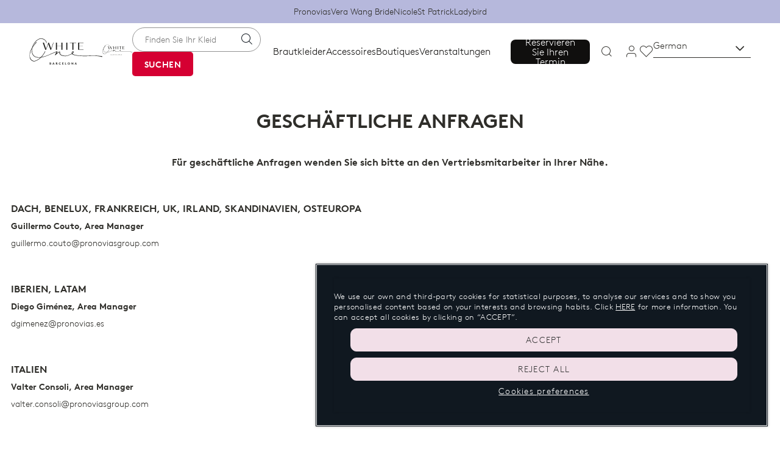

--- FILE ---
content_type: text/html; charset=UTF-8
request_url: https://www.whiteonebridal.com/de/geschaftliche-anfragen
body_size: 13482
content:

<!doctype html>
<html lang="de">
<head >
    <meta http-equiv="X-UA-Compatible" content="IE=edge" >
        <!-- CookiePro Cookies Consent Notice start -->
            <script src="https://cookie-cdn.cookiepro.com/consent/07b99acc-440d-4819-8561-fec9c1d349fc/OtAutoBlock.js" pn-excluded-move-bottom="text/x-magento-template"></script>
        <script src="https://cookie-cdn.cookiepro.com/scripttemplates/otSDKStub.js"
        async        data-domain-script="07b99acc-440d-4819-8561-fec9c1d349fc"
        pn-excluded-move-bottom="text/x-magento-template"></script>
    
    <!-- CookiePro Cookies Consent Notice end-->
    


    <meta charset="utf-8">
<meta name="robots" content="INDEX,FOLLOW">
<meta name="viewport" content="width=device-width, initial-scale=1, maximum-scale=1">
<meta name="format-detection" content="telephone=no">
<title>Geschäftliche Anfragen</title>
<link  rel="stylesheet"  media="all" href="https://www.whiteonebridal.com/static/version1768821941/frontend/Hiberus/whiteone/de_DE/mage/calendar.min.css" >
<link  rel="stylesheet"  media="all" href="https://www.whiteonebridal.com/static/version1768821941/frontend/Hiberus/whiteone/de_DE/css/styles-m.min.css" >
<link  rel="stylesheet"  media="all" href="https://www.whiteonebridal.com/static/version1768821941/frontend/Hiberus/whiteone/de_DE/jquery/uppy/dist/uppy-custom.min.css" >
<link  rel="stylesheet"  media="all" href="https://www.whiteonebridal.com/static/version1768821941/frontend/Hiberus/whiteone/de_DE/Magento_Cms/css/source/tabs-section.min.css" >
<link  rel="stylesheet"  media="screen and (min-width: 768px)" href="https://www.whiteonebridal.com/static/version1768821941/frontend/Hiberus/whiteone/de_DE/css/styles-l.min.css" >
<link  rel="stylesheet"  media="print" href="https://www.whiteonebridal.com/static/version1768821941/frontend/Hiberus/whiteone/de_DE/css/print.min.css" >







<link rel="preload" as="font" crossorigin="anonymous" href="https://www.whiteonebridal.com/static/version1768821941/frontend/Hiberus/whiteone/de_DE/fonts/pronovias/pronovias.ttf" >
<link rel="preload" as="font" crossorigin="anonymous" href="https://www.whiteonebridal.com/static/version1768821941/frontend/Hiberus/whiteone/de_DE/fonts/llbrown/lineto-brown-pro-light.woff2" >
<link rel="preload" as="font" crossorigin="anonymous" href="https://www.whiteonebridal.com/static/version1768821941/frontend/Hiberus/whiteone/de_DE/fonts/llbrown/lineto-brown-pro-bold.woff2" >
<link rel="preload" as="font" crossorigin="anonymous" href="https://www.whiteonebridal.com/static/version1768821941/frontend/Hiberus/whiteone/de_DE/fonts/montecarlo/MonteCarlo-Regular.woff2" >
<link  rel="preconnect" href="https://static.hotjar.com" >
<link  rel="preconnect" href="https://vars.hotjar.com" >
<link  rel="preconnect" href="https://script.hotjar.com" >
<link  rel="preconnect" href="https://analytics.tiktok.com" >
<link  rel="preconnect" href="https://www.googletagmanager.com" >
<link  rel="preconnect" href="https://www.google-analytics.com" >
<link  rel="preconnect" href="https://connect.facebook.net" >
<link  rel="icon" type="image/x-icon" href="https://www.whiteonebridal.com/media/favicon/default/FAVICON_WhiteOne_48x48.png" >
<link  rel="shortcut icon" type="image/x-icon" href="https://www.whiteonebridal.com/media/favicon/default/FAVICON_WhiteOne_48x48.png" >
    
<!-- GOOGLE ANALYTICS SITEWIDE -->

<!-- GOOGLE ANALYTICS SITEWIDE -->
    
            <!-- GOOGLE TAG MANAGER -->
            
            <!-- END GOOGLE TAG MANAGER -->
            



<meta property="og:type" content="website" >
<meta property="og:title" content="Geschäftliche Anfragen" >
<meta property="og:url" content="https://www.whiteonebridal.com/de/geschaftliche-anfragen" >

    <link rel="canonical" href="https://www.whiteonebridal.com/de/geschaftliche-anfragen" />
    <meta name="facebook-domain-verification" content="z129cb8x3h8v0tghk7rea5d8yvjxvd" >
    


            

            <link rel="alternate" hreflang="x-default" href="https://www.whiteonebridal.com/de/geschaftliche-anfragen" />
    </head>
<body data-container="body"
      data-mage-init='{"loaderAjax": {}, "loader": { "icon": "https://www.whiteonebridal.com/static/version1768821941/frontend/Hiberus/whiteone/de_DE/images/loader-2.gif"}}'
    id="html-body" class="cms-geschaftliche-anfragen page-layout-1column cms-page-view page-layout-cms-full-width">



<div class="cookie-status-message" id="cookie-status" style="display: none;">
    The store will not work correctly in the case when cookies are disabled.</div>




    <noscript>
        <div class="message global noscript">
            <div class="content">
                <p>
                    <strong>JavaScript scheint in Ihrem Browser deaktiviert zu sein.</strong>
                    <span>
                        Um unsere Website in bester Weise zu erfahren, aktivieren Sie Javascript in Ihrem Browser.                    </span>
                </p>
            </div>
        </div>
    </noscript>

    <!-- GOOGLE TAG MANAGER -->
    <noscript>
        <iframe src="https://www.googletagmanager.com/ns.html?id=GTM-PKWFQVX"
                height="0" width="0" style="display:none;visibility:hidden"></iframe>
    </noscript>
    <!-- END GOOGLE TAG MANAGER -->



<div class="page-wrapper"><header class="page-header"><div class="panel wrapper"><nav aria-labelledby="eSaltar-maincontent">
    <a class="action skip maincontent"
       href="#maincontent" id="eSaltar-maincontent">
        <span>
            Zum Inhalt springen        </span>
    </a>
</nav>
<div class="panel header"><div class="top-stores-container"><div data-content-type="row" data-appearance="contained" data-element="main"><div data-enable-parallax="0" data-parallax-speed="0.5" data-background-images="{}" data-element="inner" data-pb-style="63FF0F4E2A7DA"><div data-content-type="html" data-appearance="default" data-element="main" data-pb-style="63FF0F4E2A7E2" data-decoded="true"><ul class="top-stores">
    <li class="top-stores__link">
        <a href="https://www.pronovias.com/de/" target="_blank" rel="nofollow">Pronovias</a>
    </li>
<li class="top-stores__link">
        <a href="https://www.verawangbride.com/de/" target="_blank" rel="nofollow">Vera Wang Bride</a>
    </li>
    <li class="top-stores__link">
        <a href="https://www.nicolemilano.com/" target="_blank" rel="nofollow">Nicole</a>
    </li>
    <li class="top-stores__link previous">
        <a href="https://www.sanpatrick.com/de/" target="_blank" rel="nofollow">St Patrick</a>
    </li>
    <li class="top-stores__link selected" aria-current="true">
        <strong>White One</strong>
    </li>
    <li class="top-stores__link">
        <a href="https://ladybird.nl/de/" target="_blank" rel="nofollow">Ladybird</a>
    </li>
</ul></div></div></div><style>#html-body [data-pb-style="63FF0F4E2A7DA"]{justify-content: flex-start; display: flex; flex-direction: column; background-position: left top; background-size: cover; background-repeat: no-repeat; background-attachment: scroll; border-style: none; border-width: 1px; border-radius: 0px; margin: 0px; padding: 0px;}#html-body [data-pb-style="63FF0F4E2A7E2"]{border-style: none; border-width: 1px; border-radius: 0px; margin: 0px; padding: 0px;}</style></div></div></div><div class="header-container"><div class="header content"><button aria-expanded="false" class="menu-button"><span data-action="toggle-nav" class="action nav-toggle"><span>Menüleiste</span></span></button>
<a class="logo"
   href="https://www.whiteonebridal.com/de/">
    <img src="https://www.whiteonebridal.com/static/version1768821941/frontend/Hiberus/whiteone/de_DE/images/logo.svg"
         alt="White&#x20;One.&#x20;Zur&#x20;Startseite&#x20;gehen."
            width="126"            height="40"    />
</a>

<div style="display: none !important;" data-block="minicart" class="minicart-wrapper">
    </div>


<ul class="menu-links-container"><li class="authorization-link ">
            <a href="https://www.whiteonebridal.com/de/my-account/login/">
            <span class="hicon-b2b-user"></span>
        <span>Mein&#x20;Konto</span></a>
</li>

<li class="link wishlist" data-bind="scope: 'pronovias-wishlist-link'">
    <a class="wishlist-link-button"
       data-bind="afterRender: reloadSection(), attr: { href: getWishlistLink() }, click: function() { dataLayer.push({'event':'click_wishlist'}); return true; }">
        <span class="hicon-b2b-heart" data-bind="css: {'active': wishlist().counter}"></span>

        <span>Meine Merkliste</span>
        <!-- ko if: wishlist().counter -->
        <span data-bind="text: wishlist().counter, css: { empty: !isLoading() && !!wishlist().counter == false }"
              class="counter qty empty">
        </span>
        <!-- /ko -->
    </a>
</li>

<li class="search-icon">
    <a href="#" class="search-trigger-loop">
        <span class="hicon-b2b-search"></span>
    </a>
</li>
</ul></div>    <div class="sections nav-sections">
                <div class="section-items nav-sections-items"
             data-mage-init='{"tabs":{"openedState":"active"}}'>
                                            <div class="section-item-title nav-sections-item-title"
                     data-role="collapsible">
                    <a class="nav-sections-item-switch"
                       data-toggle="switch" href="#store.menu">
                        Menü                    </a>
                </div>
                <div class="section-item-content nav-sections-item-content"
                     id="store.menu"
                     data-role="content">
                    <div class="menu-nav-head">
    <button class="menu-button menu-button-close">
        <span class="hicon-cross" data-action="toggle-nav">
            <span class="sr-only">X: Hauptmenü schließen</span>
        </span>
    </button>
    <a
        class="menu-logo"
        href="https://www.whiteonebridal.com/de/"
    >
        <img src="https://www.whiteonebridal.com/static/version1768821941/frontend/Hiberus/whiteone/de_DE/images/logo.svg"
            alt="White&#x20;One.&#x20;Zur&#x20;Startseite&#x20;gehen."
            width="126"            height="40"        />
    </a>
</div>
<nav class="navigation navigation-main"><ul class="hib-nav ui-menu ui-widget ui-widget-content ui-corner-all">                        <li class="level0 parent level-top four-col-menu" role="presentation">
            <a href="https://www.whiteonebridal.com/de/brautkleider" data-menu="menu-78344" class=" level-top ui-corner-all">
            <img data-src="/media/images/MENU1_LORNY.jpg" data-lazyloader="true"   data-alt="" />
        <span >
        Brautkleider    </span>
</a>
                    <ul class="level0 submenu" role="menu" aria-expanded="true" style="top: 53px; left: 0; display: none;" aria-hidden="true">
                                <li class="level1 top-link" role="presentation">
                
    <a href="https://www.whiteonebridal.com/de/brautkleider" class="" >
        <span class="top-link-underline" >ALLE BRAUTKLEIDER ANSEHEN</span>
        <span class="link-box action primary">
            <span class=" icon-container"></span>
            <span class="btn-content"></span>
        </span>
    </a>
                            </li>
                                <li class="level1 parent level-top category-type2" role="presentation">
                    <a  >
        <span class="wrapper-title" >SILHOUETTEN</span>
    </a>
                        <ul class="level1" role="menu" aria-expanded="true" style="top: 53px; left: 0; display: none;" aria-hidden="true">
                                <li class="level2 category-type2__item" role="presentation">
                    <a href="https://www.whiteonebridal.com/de/brautkleider/a-linie" class="" tabindex="-1" role="menuitem">
                                    <img data-src="/media/images/A_LINE_LEHNA.jpg" data-lazyloader="true"   data-alt="" class="category-type2__item__image" />
                        <span class="category-type2__item__title" >A-linie</span>
            </a>
                            </li>
                                <li class="level2 category-type2__item" role="presentation">
                    <a href="https://www.whiteonebridal.com/de/brautkleider/meerjungfrau" class="" tabindex="-1" role="menuitem">
                                    <img data-src="/media/images/MERMAID_ADIRON.jpg" data-lazyloader="true"   data-alt="" class="category-type2__item__image" />
                        <span class="category-type2__item__title" >Meerjungfrau</span>
            </a>
                            </li>
                                <li class="level2 category-type2__item" role="presentation">
                    <a href="https://www.whiteonebridal.com/de/brautkleider/prinzessinnen" class="" tabindex="-1" role="menuitem">
                                    <img data-src="/media/images/PRINCESS_QUENIE.jpg" data-lazyloader="true"   data-alt="" class="category-type2__item__image" />
                        <span class="category-type2__item__title" >Prinzessin</span>
            </a>
                            </li>
                                <li class="level2 category-type2__item" role="presentation">
                    <a href="https://www.whiteonebridal.com/de/brautkleider/grosse-groosen" class="" tabindex="-1" role="menuitem">
                                    <img data-src="/media/images/CURVY.jpg" data-lazyloader="true"   data-alt="" class="category-type2__item__image" />
                        <span class="category-type2__item__title" >Grosse Grössen</span>
            </a>
                            </li>
            </ul>
            </li>
                                <li class="level1 parent level-top category-type2" role="presentation">
                    <a  >
        <span class="wrapper-title" >Trends</span>
    </a>
                        <ul class="level1" role="menu" aria-expanded="true" style="top: 53px; left: 0; display: none;" aria-hidden="true">
                                <li class="level2 category-type2__item" role="presentation">
                    <a href="https://www.whiteonebridal.com/de/brautkleider/langarm" class="" tabindex="-1" role="menuitem">
                                    <img data-src="/media/images/LONG_SLV_CORETTA.jpg" data-lazyloader="true"   data-alt="" class="category-type2__item__image" />
                        <span class="category-type2__item__title" >Brautkleider Langarm</span>
            </a>
                            </li>
                                <li class="level2 category-type2__item" role="presentation">
                    <a href="https://www.whiteonebridal.com/de/brautkleider/tragerlose" class="" tabindex="-1" role="menuitem">
                                    <img data-src="/media/images/SLEEVELESS_MESTER.jpg" data-lazyloader="true"   data-alt="" class="category-type2__item__image" />
                        <span class="category-type2__item__title" >Trägerlose Brautkleider</span>
            </a>
                            </li>
                                <li class="level2 category-type2__item" role="presentation">
                    <a href="https://www.whiteonebridal.com/de/brautkleider/standesamt" class="" tabindex="-1" role="menuitem">
                                    <img data-src="/media/images/CIVIL_MEYLIN.jpg" data-lazyloader="true"   data-alt="" class="category-type2__item__image" />
                        <span class="category-type2__item__title" >Standesamt Brautkleider</span>
            </a>
                            </li>
                                <li class="level2 category-type2__item" role="presentation">
                    <a href="https://www.whiteonebridal.com/de/brautkleider/rueckenfreie" class="" tabindex="-1" role="menuitem">
                                    <img data-src="/media/images/BACKLESS_MARYKATE.jpg" data-lazyloader="true"   data-alt="" class="category-type2__item__image" />
                        <span class="category-type2__item__title" >Rückenfreie Brautkleider</span>
            </a>
                            </li>
            </ul>
            </li>
                                <li class="level1 parent level-top category-type1" role="presentation">
                    <a  >
        <span class="wrapper-title" >Style families</span>
    </a>
                        <ul class="level1" role="menu" aria-expanded="true" style="top: 53px; left: 0; display: none;" aria-hidden="true">
                                <li class="level2 category-type1__item" role="presentation">
                    <a href="https://www.whiteonebridal.com/de/brautkleider/a-linie" class="" tabindex="-1" role="menuitem">
                    <span class="category-type1__item__title" >Take me to the ball</span>
            </a>
                            </li>
                                <li class="level2 category-type1__item" role="presentation">
                    <a href="https://www.whiteonebridal.com/de/brautkleider/the-sexy-one" class="" tabindex="-1" role="menuitem">
                    <span class="category-type1__item__title" >You Sexy Thing</span>
            </a>
                            </li>
                                <li class="level2 category-type1__item" role="presentation">
                    <a href="https://www.whiteonebridal.com/de/brautkleider/the-bohemian-one" class="" tabindex="-1" role="menuitem">
                    <span class="category-type1__item__title" >Go with the flow</span>
            </a>
                            </li>
                                <li class="level2 category-type1__item" role="presentation">
                    <a href="https://www.whiteonebridal.com/de/brautkleider/standesamt" class="" tabindex="-1" role="menuitem">
                    <span class="category-type1__item__title" >Simply minimalistic</span>
            </a>
                            </li>
            </ul>
            </li>
                                <li class="level1 parent level-top category-type1" role="presentation">
                    <a  >
        <span class="wrapper-title" >KOLLEKTIONEN</span>
    </a>
                        <ul class="level1" role="menu" aria-expanded="true" style="top: 53px; left: 0; display: none;" aria-hidden="true">
                                <li class="level2 category-type1__item" role="presentation">
                    <a href="https://www.whiteonebridal.com/de/brautkleider/collections/the-glow-up-collection" class="" tabindex="-1" role="menuitem">
                    <span class="category-type1__item__title" >The Glow Up · 2026 Collection</span>
            </a>
                            </li>
            </ul>
            </li>
            </ul>
        </li>
                    <li class="level0 parent level-top one-col-menu" role="presentation">
            <a href="https://www.whiteonebridal.com/de/accessoires-braut" data-menu="menu-78363" class=" level-top ui-corner-all">
            <img data-src="/media/images/MENU2_ALITZEL.jpg" data-lazyloader="true"   data-alt="" />
        <span >
        Accessoires    </span>
</a>
                    <ul class="level0 submenu" role="menu" aria-expanded="true" style="top: 53px; left: 0; display: none;" aria-hidden="true">
                                <li class="level1 top-link" role="presentation">
                
    <a href="https://www.whiteonebridal.com/de/accessoires-braut" class="" >
        <span class="top-link-underline" >ALLE ACCESSOIRES ANSEHEN</span>
        <span class="link-box action primary">
            <span class=" icon-container"></span>
            <span class="btn-content"></span>
        </span>
    </a>
                            </li>
                                <li class="level1 parent level-top category-type2" role="presentation">
                    <a  >
        <span class="wrapper-title" >BRAUTACCESSOIRES</span>
    </a>
                        <ul class="level1" role="menu" aria-expanded="true" style="top: 53px; left: 0; display: none;" aria-hidden="true">
                                <li class="level2 category-type2__item" role="presentation">
                    <a href="https://www.whiteonebridal.com/de/accessoires-braut/schleier" class="" tabindex="-1" role="menuitem">
                                    <img data-src="/media/images/LA_VEIL_LA52.jpg" data-lazyloader="true"   data-alt="" class="category-type2__item__image" />
                        <span class="category-type2__item__title" >Schleier</span>
            </a>
                            </li>
                                <li class="level2 category-type2__item" role="presentation">
                    <a href="https://www.whiteonebridal.com/de/accessoires-braut/kopfschmuck" class="" tabindex="-1" role="menuitem">
                                    <img data-src="/media/images/LA_JACK_LA14.jpg" data-lazyloader="true"   data-alt="" class="category-type2__item__image" />
                        <span class="category-type2__item__title" >Jacken</span>
            </a>
                            </li>
                                <li class="level2 category-type2__item" role="presentation">
                    <a href="https://www.whiteonebridal.com/de/accessoires-braut/brautcapes" class="" tabindex="-1" role="menuitem">
                                    <img data-src="/media/images/LA_CAPE_LA32.jpg" data-lazyloader="true"   data-alt="" class="category-type2__item__image" />
                        <span class="category-type2__item__title" >Brautcapes</span>
            </a>
                            </li>
                                <li class="level2 category-type2__item" role="presentation">
                    <a href="https://www.whiteonebridal.com/de/accessoires-braut/braut-uberrocke" class="" tabindex="-1" role="menuitem">
                                    <img data-src="/media/images/LA_OVERSKIRT_LA14.jpg" data-lazyloader="true"   data-alt="" class="category-type2__item__image" />
                        <span class="category-type2__item__title" >Überröcke</span>
            </a>
                            </li>
            </ul>
            </li>
            </ul>
        </li>
                    <li class="level0 parent level-top one-col-menu" role="presentation">
            <a href="https://www.whiteonebridal.com/de/standortsuche" data-menu="menu-78370" class=" level-top ui-corner-all">
            <img data-src="/media/images/W1-m-Menu_Miniature_web-TIENDA-644x280.webp" data-lazyloader="true"   data-alt="" />
        <span >
        Boutiques    </span>
</a>
                    </li>
                    <li class="level0 parent level-top one-col-menu" role="presentation">
            <a href="https://www.whiteonebridal.com/de/veranstaltungen-im-geschaft" data-menu="menu-78371" class=" level-top ui-corner-all">
            <img data-src="/media/images/MENU4_MAYLAN.jpg" data-lazyloader="true"   data-alt="" />
        <span >
        Veranstaltungen    </span>
</a>
                    </li>
                    <li class="level0 parent level-top five-col-menu" role="presentation">
            <a href="" data-menu="menu-78372" class="mobile-only level-top ui-corner-all">
            <img data-src="/media/images/transparente.webp" data-lazyloader="true"   data-alt="" />
        <span >
        Hilfe-center    </span>
</a>
                    <ul class="level0 submenu" role="menu" aria-expanded="true" style="top: 53px; left: 0; display: none;" aria-hidden="true">
                                <li class="level1" role="presentation">
                    <a href="https://www.whiteonebridal.com/de/faqs" target="_blank" rel="noopener">
        <span class="wrapper-title" >FAQs</span>
    </a>
                            </li>
                                <li class="level1" role="presentation">
                    <a href="https://www.whiteonebridal.com/de/kontakt" target="_blank" rel="noopener">
        <span class="wrapper-title" >Kontact</span>
    </a>
                            </li>
                                <li class="level1" role="presentation">
                    <a href="https://www.whiteonebridal.com/de/termin-vereinbaren" >
        <span class="wrapper-title" >Boutique finden</span>
    </a>
                            </li>
                                <li class="level1" role="presentation">
                    <a href="https://www.whiteonebridal.com/de/site-map" target="_blank" rel="noopener">
        <span class="wrapper-title" >Web map</span>
    </a>
                            </li>
                                <li class="level1" role="presentation">
                    <a href="https://www.whiteonebridal.com/de/teilen-liebesgeschichte" target="_blank" rel="noopener">
        <span class="wrapper-title" >Teilen Sie Ihre Hochzeitsfotos</span>
    </a>
                            </li>
            </ul>
        </li>
    


</ul></nav><div class="nav-button">    <a id="navBarAppointment"
       href="https://www.whiteonebridal.com/de/termin-vereinbaren"
       class="action button-primary"
       data-bind="click: function() { dataLayer.push({
         'event': 'cta',
         'eAction': 'book appointment',
         'eLabel': 'main navbar button'}); return true;}">
        <span>Reservieren Sie Ihren Termin</span>
    </a>
    
</div><div class="block block-search menu-search">
    <form class="form minisearch" role="search" id="search_menu_form" action="https://www.whiteonebridal.com/de/catalogsearch/result/" method="get">
        <div class="field search">
            <label class="label" for="search" data-role="minisearch-label">
                <span id="label-search-menu">Finden Sie Ihr Kleid</span>
            </label>
            <div class="control">
                <input id="search_menu"
                       data-mage-init='{"quickSearch":{
                            "formSelector":"#search_menu_form",
                            "url":"https://www.whiteonebridal.com/de/search/ajax/suggest/",
                            "destinationSelector":"#search_autocomplete_menu"}
                       }'
                       type="text"
                       name="q"
                       value=""
                       class="input-text"
                       maxlength="128"
                       role="combobox"
                       aria-labelledby="label-search-menu"
                       aria-haspopup="false"
                       aria-autocomplete="both"
                       placeholder="Finden Sie Ihr Kleid"
                       autocomplete="off"/>
                <div id="search_autocomplete_menu" class="search-autocomplete"></div>
                            </div>
        </div>
        <div class="actions">
            <button type="submit" class="action search">
                <span>Finden Sie Ihr Kleid</span>
            </button>
        </div>
        <div class="actions">
            <button type="submit" class="action search-active">
                <span>Suchen</span>
            </button>
        </div>
    </form>
    <div class="search-trigger"><p class="search-trigger__icon"></p></div>
</div>
<div class="country-switcher">
    <div class="country-switcher__content">
                <p class="selector countrySelectorFire">
            <a href="#" title="Öffnen Sie ein Pop-up-Fenster">
                <span class="sr-only">Wählen Sie Ihr Land</span>
                <span lang="en">German</span>
                <span class="hicon-caret">
                    <span class="sr-only">Land</span>
                </span>
            </a>
        </p>
    </div>
</div>


<div data-block="search" class="search-container">
    <div id="search-button" class="action showsearch" role="button" tabindex="0" aria-expanded="false">
        <span>Suchen</span>
    </div>

    <div class="block block-search"
         data-role="dropdownDialog"
         data-mage-init='{"dropdownDialog":{
                "appendTo":"[data-block=search]",
                "triggerTarget":".showsearch",
                "timeout": "2000",
                "closeOnMouseLeave": false,
                "closeOnEscape": true,
                "triggerClass":"active",
                "parentClass":"active",
                "buttons":[]}}'>
        <div class="block block-title"><strong>Finden Sie Ihr Kleid</strong></div>
        <button type="button"
                id="btn-search-close"
                data-action="close">
            <span>Schließen</span>
        </button>
        <div class="block block-content">
            <form class="form minisearch" role="search" id="search_mini_form" action="https://www.whiteonebridal.com/de/catalogsearch/result/" method="get">
                <div class="field search search-input">
                    <label class="label" for="search" data-role="minisearch-label">
                        <span id="label-search">Suchen</span>
                    </label>
                    <div class="control">
                        <input id="search"
                               data-mage-init='{"quickSearch":{
                                    "formSelector":"#search_mini_form",
                                    "url":"https://www.whiteonebridal.com/de/search/ajax/suggest/",
                                    "destinationSelector":"#search_autocomplete",
                                    "minSearchLength":"3",
                                    "suggestionEnabled":""
                                    }
                               }'
                               type="text"
                               name="q"
                               value=""
                               placeholder="Finden&#x20;Sie&#x20;Ihr&#x20;Kleid"
                               class="input-text"
                               maxlength="128"
                               role="combobox"
                               aria-labelledby="label-search"
                               aria-haspopup="false"
                               aria-autocomplete="both"
                               autocomplete="off"
                               aria-expanded="false"/>
                        <div id="search_autocomplete" class="search-autocomplete"></div>
                                            </div>
                </div>
                <div class="actions">
                    <button type="submit"
                        class="action search"
                    >
                        <span>Suchen</span>
                    </button>
                </div>
            </form>
        </div>
    </div>
</div>


<div class="top-links-container"><ul class="header links"><li class="link wishlist" data-bind="scope: 'pronovias-wishlist-link'">
    <a class="wishlist-link-button"
       data-bind="afterRender: reloadSection(), attr: { href: getWishlistLink() }, click: function() { dataLayer.push({'event':'click_wishlist'}); return true; }">
        <span class="hicon-b2b-heart" data-bind="css: {'active': wishlist().counter}"></span>

        <span>Meine Merkliste</span>
        <!-- ko if: wishlist().counter -->
        <span data-bind="text: wishlist().counter, css: { empty: !isLoading() && !!wishlist().counter == false }"
              class="counter qty empty">
        </span>
        <!-- /ko -->
    </a>
</li>

<li class="authorization-link ">
            <a href="https://www.whiteonebridal.com/de/my-account/login/">
            <span class="hicon-b2b-user"></span>
        <span>Mein&#x20;Konto</span></a>
</li>

</ul></div>                </div>
                    </div>
    </div>
</div></header><main id="maincontent" class="page-main-full-width"><div class="page messages"><div data-placeholder="messages"></div>
<div data-bind="scope: 'messages'">
    <!-- ko if: cookieMessages && cookieMessages.length > 0 -->
    <div role="alert" data-bind="foreach: { data: cookieMessages, as: 'message' }" class="messages">
        <!-- ko if: message.identifier === 'wishlistMessage' -->
        <div data-bind="attr: { class: 'wishlist-message wishlist-message-' + message.action,'data-ui-id': 'wishlist-message-' + message.type }">
            <p data-bind="html: message.text" class="wishlist-message__text"></p>
        </div>
        <!-- /ko -->

        <!-- ko ifnot: message.identifier === 'wishlistMessage' -->
        <div data-bind="attr: {
            class: 'message-' + message.type + ' ' + message.type + ' message',
            'data-ui-id': 'message-' + message.type
        }">
            <p data-bind="html: message.text" class="p--no-format"></p>
        </div>
        <!-- /ko -->
    </div>
    <!-- /ko -->

    <!-- ko if: messages().messages && messages().messages.length > 0 -->
    <div role="alert" data-bind="foreach: { data: messages().messages, as: 'message' }" class="messages">
        <!-- ko if: message.identifier === 'wishlistMessage' -->
        <div data-bind="attr: { class: 'wishlist-message wishlist-message-' + message.action,'data-ui-id': 'wishlist-message-' + message.type }">
            <p data-bind="html: message.text" class="wishlist-message__text"></p>
        </div>
        <!-- /ko -->

        <!-- ko ifnot: message.identifier === 'wishlistMessage' -->
        <div data-bind="attr: {
            class: 'message-' + message.type + ' ' + message.type + ' message',
            'data-ui-id': 'message-' + message.type
        }">
            <p data-bind="html: message.text" class="p--no-format"></p>
        </div>
        <!-- /ko -->
    </div>
    <!-- /ko -->
</div>

</div><div class="columns"><div class="column main">
<div class="block newsletter newsletter-content block-newsletter-modal" id="popup-newsletter" style="display: none">
    <div class="newsletter__content">
        <div class="messages" style="display: none">
            <div class="message">
                <div></div>
            </div>
        </div>
        <p class="title">Seien sie die erste</p>
        <div class="intro">
            <p>Ich möchte alles über White One erfahren und Insider-Infos zu Events, Sales, Neueingänge und vieles mehr erhalten.</p>
        </div>
        <div class="content newsletter__content__form">
            <form class="form subscribe-popup"
                novalidate
                action="https://www.whiteonebridal.com/de/newsletter/subscriber/new/"
                method="post"
                data-newsletterorigin="popup"
                data-mage-init='{"validation": {"errorClass": "mage-error"}}'
                id="newsletter-validate-detail-popup">
                <div class="field newsletter">
                                        <div class="control">
                        <div class="email-container">
                            <input name="email"
                                   type="email"
                                   autocomplete="email"
                                   id="newsletter-popup"
                                   aria-required="true"
                                   placeholder="&nbsp;"
                                   data-validate="{required:true, 'validate-email':true}"/>
                            <label for="newsletter-popup" class="label">
                                <span>E-Mail</span>
                                <span class="label-required">*</span>
                                <span class="sr-only">
                                    um den Newsletter zu abonnieren:                                </span>
                            </label>
                        </div>
                    </div>
                    <div class="agreement flat-checkbox-legal">
                        <p>Wenn Sie sich anmeldenMit der Registrierung bestätigen Sie, dass Sie unsere <a href="https://www.whiteonebridal.com/de/rechtsinformation/datenschutzhinweise/newsletteranmeldung" target="_blank">Datenschutzbestimmungen</a> gelesen haben und akzeptieren.</p>
                    </div>
                </div>
                <div class="actions">
                    <button id="newsletter-submit-popup" class="action subscribe button-primary disabled" type="submit">
                        <span>Anmelden</span>
                    </button>
                </div>
                <div class="newsletter-popup-footer">
                    <p class="action-close-later">Vielleicht später</p>
                </div>
            </form>
        </div>
    </div>
</div>




<input name="form_key" type="hidden" value="0V9jtJzHtWZ4OzRr" />





<!-- GOOGLE ANALYTICS ENGAGEMENT -->

<!-- GOOGLE ANALYTICS ENGAGEMENT -->


                    <style>#html-body [data-pb-style=O4KI93T]{justify-content:flex-start;display:flex;flex-direction:column;background-position:left top;background-size:cover;background-repeat:no-repeat;background-attachment:scroll}#html-body [data-pb-style=O4KI93T],#html-body [data-pb-style=QY2B40F]{border-style:none;border-width:1px;border-radius:0;margin:0;padding:0}#html-body [data-pb-style=I6A00HM]{justify-content:flex-start;display:flex;flex-direction:column;background-position:left top;background-size:cover;background-repeat:no-repeat;background-attachment:scroll;border-style:none;border-width:1px;border-radius:0;margin-top:0;margin-bottom:10px;padding:10px 18px}#html-body [data-pb-style=NQQEXSI],#html-body [data-pb-style=UHC65Q8]{border-style:none;border-width:1px;border-radius:0;margin:40px 0 0;padding:0}#html-body [data-pb-style=NQQEXSI]{margin:0}</style><div data-content-type="row" data-appearance="contained" data-element="main"><div data-enable-parallax="0" data-parallax-speed="0.5" data-background-images="{}" data-video-fallback-src="" data-element="inner" data-pb-style="O4KI93T"><div data-content-type="html" data-appearance="default" data-element="main" data-pb-style="QY2B40F" data-decoded="true"><style>

.icon--pr .textFormat:nth-child(3) {
    margin: 0;
}

.icon--pr .textFormat:nth-child(6) {
    margin: 0;
}

.icon--pr2 .textFormat:nth-child(2) {
    margin: 0;
}

[title~="mail-pr"]:before {
    -webkit-font-smoothing: antialiased;
    -moz-osx-font-smoothing: grayscale;
    font-size: 25px;
    color: #101820;
    content: "\e910";
    font-family: "pronovias";
    vertical-align: middle;
    margin-right: 8px;
    display: inline-block;
    font-weight: normal;
    overflow: hidden;
    speak: none;
    text-align: center;
}

[title~="phone-pr"]:before  {
    -webkit-font-smoothing: antialiased;
    -moz-osx-font-smoothing: grayscale;
    font-size: 25px;
    color: #101820;
    content: "\e908";
    font-family: "pronovias";
    vertical-align: middle;
    margin-right: 8px;
    display: inline-block;
    font-weight: normal;
    overflow: hidden;
    speak: none;
    text-align: center;
}


</style>
</div></div></div><div data-content-type="row" data-appearance="contained" data-element="main"><div data-enable-parallax="0" data-parallax-speed="0.5" data-background-images="{}" data-video-fallback-src="" data-element="inner" data-pb-style="I6A00HM"><div data-content-type="text" data-appearance="default" data-element="main" data-pb-style="UHC65Q8"><h1 style="text-align: center;">GESCH&Auml;FTLICHE ANFRAGEN</h1></div><div data-content-type="text" data-appearance="default" data-element="main" data-pb-style="NQQEXSI"><p class="x_MsoNormal" style="text-align: center;"><strong><span style="font-size: 16px;">F&uuml;r gesch&auml;ftliche Anfragen wenden Sie sich bitte an den Vertriebsmitarbeiter in Ihrer N&auml;he.</span></strong></p>
<p><br><br></p>
<p><span style="font-size: 16px;"><strong>DACH, BENELUX, FRANKREICH, UK, IRLAND, SKANDINAVIEN, OSTEUROPA</strong></span></p>
<p><span style="font-size: 14px;"><strong>Guillermo Couto, Area Manager</strong></span></p>
<p><a tabindex="0" href="mailto:guillermo.couto@pronoviasgroup.com">guillermo.couto@pronoviasgroup.com</a></p>
<p><br><br></p>
<p><span style="font-size: 16px;"><strong>IBERIEN, LATAM</strong></span></p>
<p><span style="font-size: 14px;"><strong>Diego Gim&eacute;nez, Area Manager</strong></span></p>
<p><a tabindex="0" href="mailto:dgimenez@pronovias.es">dgimenez@pronovias.es</a></p>
<p><br><br></p>
<p><span style="font-size: 16px;"><strong>ITALIEN</strong></span></p>
<p><span style="font-size: 14px;"><strong>Valter Consoli, Area Manager</strong></span></p>
<p><a tabindex="0" href="mailto:valter.consoli@pronoviasgroup.com">valter.consoli@pronoviasgroup.com</a></p>
<p><br><br></p>
<p><span style="font-size: 16px;"><strong>GRIECHENLAND, NAHER OSTEN, CHINA, ASIEN, AFRIKA, OZEANIEN</strong></span></p>
<p><span style="font-size: 14px;"><strong>Paulo Galdino, Area Manager</strong></span></p>
<p><a tabindex="0" href="mailto:pgaldino@pronovias.es">pgaldino@pronovias.es</a></p>
<p><br><br></p>
<p><span style="font-size: 16px;"><strong>USA, KANADA</strong></span></p>
<p><span style="font-size: 14px;"><strong>Sever Garcia, Commercial Director</strong></span></p>
<p><a tabindex="0" href="mailto:sever.garcia@pronoviasgroup.com">sever.garcia@pronoviasgroup.com</a></p></div></div></div></div></div></main><footer class="page-footer"><div class="footer content"><div class="footer-social-container grid-container"><div class="block newsletter">
    <form class="form subscribe"
          novalidate
          action="https://www.whiteonebridal.com/de/newsletter/subscriber/new/"
          method="post"
          data-newsletterorigin="footer"
          data-mage-init='{"validation": {"errorClass": "mage-error"}}'
          id="newsletter-validate-detail">
        <fieldset class="fieldset">
            <legend class="title">Seien sie die erste</legend>
            <div class="content">
                <div class="messages" style="display: none">
                </div>
                    <div class="field newsletter">
                                                <label for="newsletter" class="label hidden">
                            E-Mail-Adresse: (Pflichtfeld)                            <span class="sr-only">
                                    um den Newsletter zu abonnieren:                                </span>
                        </label>
                        <div class="control label-focus-appear">
                            <input name="email"
                                   type="email"
                                   id="newsletter"
                                   autocomplete="email"
                                   placeholder="E-Mail-Adresse: (Pflichtfeld)"
                                   aria-required="true"
                                   data-validate="{required:true, 'validate-email':true}"/>
                            <button class="action subscribe primary" type="submit">
                                <span>Anmelden</span>
                            </button>
                        </div>
                        <div class="agreement flat-checkbox-legal">
                            <input type="checkbox" name="agreement" id="newsletter-agreement" aria-required="true" data-validate="{required:true}">
                            <p class="checkmark"></p>
                            <label for="newsletter-agreement" class="label">
                                <span>Wenn Sie sich anmeldenMit der Registrierung bestätigen Sie, dass Sie unsere <a href="https://www.whiteonebridal.com/de/rechtsinformation/datenschutzhinweise/newsletteranmeldung" target="_blank">Datenschutzbestimmungen</a> gelesen haben und akzeptieren.</span>
                            </label>
                        </div>
                    </div>
            </div>
        </fieldset>
    </form>
</div>


<div class="footer-social">
    <p class="footer-social__title">Folgen Sie uns</p>
    <div class="footer-social__content">
        <style>#html-body [data-pb-style=B6UOSI4]{justify-content:flex-start;display:flex;flex-direction:column;background-position:left top;background-size:cover;background-repeat:no-repeat;background-attachment:scroll}#html-body [data-pb-style=B6UOSI4],#html-body [data-pb-style=O2YJFRM]{border-style:none;border-width:1px;border-radius:0;margin:0;padding:0}</style><div data-content-type="row" data-appearance="full-bleed" data-enable-parallax="0" data-parallax-speed="0.5" data-background-images="{}" data-video-fallback-src="" data-element="main" data-pb-style="B6UOSI4"><div data-content-type="html" data-appearance="default" data-element="main" data-pb-style="O2YJFRM" data-decoded="true"><ul class="footer-social_list">
    <li class="instagram">
        <a href="https://www.instagram.com/whiteonebridal/" target="_blank" title="Opens in new window">
            <span class="hicon-social-instagram">
                <span class="sr-only" lang="en">Instagram account of White One Bridal</span>
            </span>
        </a>
    </li>
    <li class="facebook">
        <a href="https://www.facebook.com/whiteonebridalgowns/" target="_blank" title="Opens in new window">
            <span class="hicon-social-facebook">
                <span class="sr-only" lang="en">Facebook account of White One Bridal</span>
            </span>
        </a>
    </li>
    <li class="tiktok">
        <a href="https://www.tiktok.com/@whiteonebridal" target="_blank" title="Opens in new window">
            <span class="hicon-social-tiktok">
                <span class="sr-only" lang="en">Tiktok account of White One Bridal</span>
            </span>
        </a>
    </li>
    <li class="pinterest">
        <a href="https://es.pinterest.com/whiteonebridal/" target="_blank" title="Opens in new window">
            <span class="hicon-social-pinterest">
                <span class="sr-only" lang="en">Pinterest account of White One Bridal</span>
            </span>
        </a>
    </li>
</ul>

​</div></div>    </div>
</div>
</div><div class="footer-links-container"><div class="footer links grid-container"><div class="footer__logo">
    <img class="footer__logo-image"
         src='https://www.whiteonebridal.com/static/version1768821941/frontend/Hiberus/whiteone/de_DE/images/logo.svg'
         width="172"
         height="47"
         loading="lazy"
         alt="WhiteOne logo">
</div>
<div class="footer links first"><style>#html-body [data-pb-style=Y6VTXKG]{justify-content:flex-start;display:flex;flex-direction:column;background-position:left top;background-size:cover;background-repeat:no-repeat;background-attachment:scroll}#html-body [data-pb-style=PUA4E71],#html-body [data-pb-style=Y6VTXKG]{border-style:none;border-width:1px;border-radius:0;margin:0;padding:0}</style><div data-content-type="row" data-appearance="contained" data-element="main"><div data-enable-parallax="0" data-parallax-speed="0.5" data-background-images="{}" data-video-fallback-src="" data-element="inner" data-pb-style="Y6VTXKG"><div data-content-type="html" data-appearance="default" data-element="main" data-pb-style="PUA4E71" data-decoded="true"><div class="footer__column">
    <div class="footer__column__title" tabindex="0">
        <span>Hilfe-center</span>
    </div>
    <div class="footer__column__content">
        <ul>
            <li>
                <a href="https://www.whiteonebridal.com/de/faqs">FAQs</a>
            </li>
            <li>
                <a href="https://www.whiteonebridal.com/de/kontakt">Kontact</a>
            </li>
            <li>
                 <a href="https://www.whiteonebridal.com/de/standortsuche">Standortsuche</a>
             </li>
            <li>
                <a href="https://www.whiteonebridal.com/de/site-map">Web map</a>
            </li>
 <li>
                <a href="https://www.whiteonebridal.com/de/foundtheone " rel="nofollow">Teilen Sie Ihre Hochzeitsfotos</a>
            </li>
        </ul>
    </div>
</div></div></div></div></div><div class="footer links second"><style>#html-body [data-pb-style=QDJQUXR]{justify-content:flex-start;display:flex;flex-direction:column;background-position:left top;background-size:cover;background-repeat:no-repeat;background-attachment:scroll}#html-body [data-pb-style=D7TDTL4],#html-body [data-pb-style=QDJQUXR]{border-style:none;border-width:1px;border-radius:0;margin:0;padding:0}</style><div data-content-type="row" data-appearance="contained" data-element="main"><div data-enable-parallax="0" data-parallax-speed="0.5" data-background-images="{}" data-video-fallback-src="" data-element="inner" data-pb-style="QDJQUXR"><div data-content-type="html" data-appearance="default" data-element="main" data-pb-style="D7TDTL4" data-decoded="true"><div class="footer__column">
    <div class="footer__column__title" tabindex="0">
        <span>Das Unternehmen</span>
    </div>
    <div class="footer__column__content">
        <ul>
            <li>
                <a href="https://www.pronovias.com/pronovias-fashion-group">Pronovias Group</a>
            </li>              
<li>
                <a href="https://www.whiteonebridal.com/de/karriere">Jobs & Karriere</a>
            </li>
            <li>
                <a href="https://eservice.pronoviasgroup.com/de/customer/account/login/" target="_blank">B2B E-Service</a>
            </li>
 <li>
                <a href="https://www.whiteonebridal.com/de/geschaftliche-anfragen" rel="nofollow">Geschaftliche Anfragen</a>
            </li>
            <li>
                <a href="https://www.whiteonebridal.com/de/pressekontakt">Presse kontact</a>
            </li>
        </ul>
    </div>
</div></div></div></div></div><div class="footer links third"><style>#html-body [data-pb-style=E7Y7K6N]{justify-content:flex-start;display:flex;flex-direction:column;background-position:left top;background-size:cover;background-repeat:no-repeat;background-attachment:scroll}#html-body [data-pb-style=E7Y7K6N],#html-body [data-pb-style=QKY834O]{border-style:none;border-width:1px;border-radius:0;margin:0;padding:0}</style><div data-content-type="row" data-appearance="contained" data-element="main"><div data-enable-parallax="0" data-parallax-speed="0.5" data-background-images="{}" data-video-fallback-src="" data-element="inner" data-pb-style="E7Y7K6N"><div data-content-type="html" data-appearance="default" data-element="main" data-pb-style="QKY834O" data-decoded="true"><div class="footer__column">
    <div class="footer__column__title" tabindex="0">
        <span>Rechtsinformationen</span>
    </div>
    <div class="footer__column__content">
        <ul>
            <li>
                <a href="https://www.whiteonebridal.com/de/rechtsinformation/nutzungsbedingungen">Nutzungsbedingungen</a>
            </li>
            <li>
                <a href="https://www.whiteonebridal.com/de/rechtsinformation/datenschutzhinweise">Datenschutz</a>
            </li>
            <li>
                <a href="https://www.whiteonebridal.com/de/rechtsinformation/cookie-hinweise">Cookies</a>
            </li>
            <li>
                <a href="https://www.whiteonebridal.com/de/rechtsinformation/falschungsrichtlinien">Fälschungsrichtlinien</a>
            </li> 
<li>
                <a href="https://www.whiteonebridal.com/de/legal/group-companies">Pronovias Gruppe</a>
            </li>
<li>
<a href="https://pronovias.ethicalchannel.app/" rel="nofollow">Ethischer Kanal</a>
</li>
        </ul>
    </div>
</div></div></div></div></div></div></div></div><div class="bottom-footer"><div class="bottom-footer-container">
<div class="bottom-footer__copyright">
    <img class="bottom-footer__copyright__logo"
         src='https://www.whiteonebridal.com/static/version1768821941/frontend/Hiberus/whiteone/de_DE/images/logo-footer.svg'
         alt="Pronovias group"
         lang="en"
         width="180"
         height="14"
         loading="lazy"
    />
    <p class="bottom-footer__copyright__text" lang="en">
        <span>Copyright © 2026 PRONOVIAS GROUP. All rights reserved.</span>
    </p>
</div>
<div class="country-switcher">
    <div class="country-switcher__content">
                <p class="selector countrySelectorFire">
            <a href="#" title="Öffnen Sie ein Pop-up-Fenster">
                <span class="sr-only">Wählen Sie Ihr Land</span>
                <span lang="en">German</span>
                <span class="hicon-caret">
                    <span class="sr-only">Land</span>
                </span>
            </a>
        </p>
    </div>
</div>


</div></div>
<div id="countrySuggestor" class="country-suggestor no-display" aria-labelledby="countrySuggestorTitle">
    <div class="country-suggestor__wrapper">
        <div class="country-suggestor__header">
            <button id="closeSuggestor" class="close-btn action-close" type="button">
                <span>Schließen</span>
            </button>
        </div>
        <div class="country-suggestor__main-content">
            <p id="countrySuggestorTitle" class="country-suggestor__title">
                Eventtitel            </p>
            <button id="suggestorLink" class="country-suggestor__link">
                <span class="country-suggestor__link-text"></span><span class="country-suggestor__link-flag"></span>
            </button>
        </div>
    </div>
</div>


</footer>


<div class="country-selector-popup no-display">
    <span id="currentStoreData"
          data-cookiename="pronovias_suggested_store"
          data-storeid="11"
          data-storecode="de"
          data-cookieligetime="24"></span>

    <div class="country-selector-popup__content">
        <!-- Left Image -->
        <div id="leftContent"
             class="country-selector-popup__image"
             data-image="/media/images/default/Selector_de_idioma_1440x1500-2.jpg?width=1200&amp;quality=40">
        </div>

        <!-- Right Content -->
        <div id="rightContent">
            <div class="main-content">
                <div class="logo-img">
                    <img src="https://www.whiteonebridal.com/static/version1768821941/frontend/Hiberus/whiteone/de_DE/images/logo.svg"
                         width="126"
                         height="40"
                         alt="white one" />
                </div>
                                    <div class="header-content">
                        <p id="country-selector-modal-title">WÄHLEN SIE IHRE SPRACHE AUS</p>
                    </div>
                                <div class="middle-content" id="country-selector-modal-description">
                                            <p>Bitte wählen Sie unten Ihre Sprache aus: </p>
                                                        </div>

                <!-- Country Selector -->
                <div class="country-selector">
                                        <select id="countrySelector"
                            class="js-example-basic-single"
                            name="countrydropdown"
                            >

                                                                                                    <optgroup label="French">
                                                                    <option value="fr"
                                            data-itemid="10"
                                            data-storecode="fr"
                                            data-baseurl="https://www.whiteonebridal.com/fr/">
                                        Belgien                                    </option>
                                                                    <option value="fr"
                                            data-itemid="10"
                                            data-storecode="fr"
                                            data-baseurl="https://www.whiteonebridal.com/fr/">
                                        Frankreich                                    </option>
                                                            </optgroup>
                                                    <optgroup label="Italian">
                                                                    <option value="it"
                                            data-itemid="12"
                                            data-storecode="it"
                                            data-baseurl="https://www.whiteonebridal.com/it/">
                                        Italien                                    </option>
                                                            </optgroup>
                                                    <optgroup label="German">
                                                                    <option value="de"
                                            data-itemid="11"
                                            data-storecode="de"
                                            data-baseurl="https://www.whiteonebridal.com/de/">
                                        Osterreich                                    </option>
                                                                    <option value="de"
                                            data-itemid="11"
                                            data-storecode="de"
                                            data-baseurl="https://www.whiteonebridal.com/de/">
                                        Deutschland                                    </option>
                                                            </optgroup>
                                                    <optgroup label="Portuguese">
                                                                    <option value="pt"
                                            data-itemid="14"
                                            data-storecode="pt"
                                            data-baseurl="https://www.whiteonebridal.com/pt/">
                                        Brasilien                                    </option>
                                                                    <option value="pt"
                                            data-itemid="14"
                                            data-storecode="pt"
                                            data-baseurl="https://www.whiteonebridal.com/pt/">
                                        Portugal                                    </option>
                                                            </optgroup>
                                                    <optgroup label="Dutch">
                                                                    <option value="nl"
                                            data-itemid="21"
                                            data-storecode="nl"
                                            data-baseurl="https://www.whiteonebridal.com/nl/">
                                        Niederlande                                    </option>
                                                            </optgroup>
                                                    <optgroup label="Spanish">
                                                                    <option value="es"
                                            data-itemid="20"
                                            data-storecode="es"
                                            data-baseurl="https://www.whiteonebridal.com/es/">
                                        Argentinien                                    </option>
                                                                    <option value="es"
                                            data-itemid="20"
                                            data-storecode="es"
                                            data-baseurl="https://www.whiteonebridal.com/es/">
                                        Bolivien                                    </option>
                                                                    <option value="es"
                                            data-itemid="20"
                                            data-storecode="es"
                                            data-baseurl="https://www.whiteonebridal.com/es/">
                                        Chile                                    </option>
                                                                    <option value="es"
                                            data-itemid="20"
                                            data-storecode="es"
                                            data-baseurl="https://www.whiteonebridal.com/es/">
                                        Kolumbien                                    </option>
                                                                    <option value="es"
                                            data-itemid="20"
                                            data-storecode="es"
                                            data-baseurl="https://www.whiteonebridal.com/es/">
                                        Costa Rica                                    </option>
                                                                    <option value="es"
                                            data-itemid="20"
                                            data-storecode="es"
                                            data-baseurl="https://www.whiteonebridal.com/es/">
                                        Dominikanische Republik                                    </option>
                                                                    <option value="es"
                                            data-itemid="20"
                                            data-storecode="es"
                                            data-baseurl="https://www.whiteonebridal.com/es/">
                                        Ecuador                                    </option>
                                                                    <option value="es"
                                            data-itemid="20"
                                            data-storecode="es"
                                            data-baseurl="https://www.whiteonebridal.com/es/">
                                        El Salvador                                    </option>
                                                                    <option value="es"
                                            data-itemid="20"
                                            data-storecode="es"
                                            data-baseurl="https://www.whiteonebridal.com/es/">
                                        Guatemala                                    </option>
                                                                    <option value="es"
                                            data-itemid="20"
                                            data-storecode="es"
                                            data-baseurl="https://www.whiteonebridal.com/es/">
                                        Honduras                                    </option>
                                                                    <option value="es"
                                            data-itemid="20"
                                            data-storecode="es"
                                            data-baseurl="https://www.whiteonebridal.com/es/">
                                        Mexiko                                    </option>
                                                                    <option value="es"
                                            data-itemid="20"
                                            data-storecode="es"
                                            data-baseurl="https://www.whiteonebridal.com/es/">
                                        Panama                                    </option>
                                                                    <option value="es"
                                            data-itemid="20"
                                            data-storecode="es"
                                            data-baseurl="https://www.whiteonebridal.com/es/">
                                        Paraguay                                    </option>
                                                                    <option value="es"
                                            data-itemid="20"
                                            data-storecode="es"
                                            data-baseurl="https://www.whiteonebridal.com/es/">
                                        Peru                                    </option>
                                                                    <option value="es"
                                            data-itemid="20"
                                            data-storecode="es"
                                            data-baseurl="https://www.whiteonebridal.com/es/">
                                        Spanien                                    </option>
                                                                    <option value="es"
                                            data-itemid="20"
                                            data-storecode="es"
                                            data-baseurl="https://www.whiteonebridal.com/es/">
                                        Uruguay                                    </option>
                                                                    <option value="es"
                                            data-itemid="20"
                                            data-storecode="es"
                                            data-baseurl="https://www.whiteonebridal.com/es/">
                                        Venezuela                                    </option>
                                                            </optgroup>
                                                    <optgroup label="English">
                                                                    <option value="us"
                                            data-itemid="16"
                                            data-storecode="us"
                                            data-baseurl="https://www.whiteonebridal.com/">
                                        Armenien                                    </option>
                                                                    <option value="us"
                                            data-itemid="16"
                                            data-storecode="us"
                                            data-baseurl="https://www.whiteonebridal.com/">
                                        Australien                                    </option>
                                                                    <option value="us"
                                            data-itemid="16"
                                            data-storecode="us"
                                            data-baseurl="https://www.whiteonebridal.com/">
                                        Bahrain                                    </option>
                                                                    <option value="us"
                                            data-itemid="16"
                                            data-storecode="us"
                                            data-baseurl="https://www.whiteonebridal.com/">
                                        Belarus                                    </option>
                                                                    <option value="us"
                                            data-itemid="16"
                                            data-storecode="us"
                                            data-baseurl="https://www.whiteonebridal.com/">
                                        Bosnien und Herzegowina                                    </option>
                                                                    <option value="us"
                                            data-itemid="16"
                                            data-storecode="us"
                                            data-baseurl="https://www.whiteonebridal.com/">
                                        Bulgarien                                    </option>
                                                                    <option value="us"
                                            data-itemid="16"
                                            data-storecode="us"
                                            data-baseurl="https://www.whiteonebridal.com/">
                                        Kamerun                                    </option>
                                                                    <option value="us"
                                            data-itemid="16"
                                            data-storecode="us"
                                            data-baseurl="https://www.whiteonebridal.com/">
                                        Kanada                                    </option>
                                                                    <option value="us"
                                            data-itemid="16"
                                            data-storecode="us"
                                            data-baseurl="https://www.whiteonebridal.com/">
                                        China                                    </option>
                                                                    <option value="us"
                                            data-itemid="16"
                                            data-storecode="us"
                                            data-baseurl="https://www.whiteonebridal.com/">
                                        Kroatien                                    </option>
                                                                    <option value="us"
                                            data-itemid="16"
                                            data-storecode="us"
                                            data-baseurl="https://www.whiteonebridal.com/">
                                        Zypern                                    </option>
                                                                    <option value="us"
                                            data-itemid="16"
                                            data-storecode="us"
                                            data-baseurl="https://www.whiteonebridal.com/">
                                        Dänemark                                    </option>
                                                                    <option value="us"
                                            data-itemid="16"
                                            data-storecode="us"
                                            data-baseurl="https://www.whiteonebridal.com/">
                                        Agypten                                    </option>
                                                                    <option value="us"
                                            data-itemid="16"
                                            data-storecode="us"
                                            data-baseurl="https://www.whiteonebridal.com/">
                                        Finnland                                    </option>
                                                                    <option value="us"
                                            data-itemid="16"
                                            data-storecode="us"
                                            data-baseurl="https://www.whiteonebridal.com/">
                                        Griechenland                                    </option>
                                                                    <option value="us"
                                            data-itemid="16"
                                            data-storecode="us"
                                            data-baseurl="https://www.whiteonebridal.com/">
                                        Sonderverwaltungsregion Hongkong                                    </option>
                                                                    <option value="us"
                                            data-itemid="16"
                                            data-storecode="us"
                                            data-baseurl="https://www.whiteonebridal.com/">
                                        Ungarn                                    </option>
                                                                    <option value="us"
                                            data-itemid="16"
                                            data-storecode="us"
                                            data-baseurl="https://www.whiteonebridal.com/">
                                        Indonesien                                    </option>
                                                                    <option value="us"
                                            data-itemid="16"
                                            data-storecode="us"
                                            data-baseurl="https://www.whiteonebridal.com/">
                                        Iran                                    </option>
                                                                    <option value="us"
                                            data-itemid="16"
                                            data-storecode="us"
                                            data-baseurl="https://www.whiteonebridal.com/">
                                        Irland                                    </option>
                                                                    <option value="us"
                                            data-itemid="16"
                                            data-storecode="us"
                                            data-baseurl="https://www.whiteonebridal.com/">
                                        Japan                                    </option>
                                                                    <option value="us"
                                            data-itemid="16"
                                            data-storecode="us"
                                            data-baseurl="https://www.whiteonebridal.com/">
                                        Jordanien                                    </option>
                                                                    <option value="us"
                                            data-itemid="16"
                                            data-storecode="us"
                                            data-baseurl="https://www.whiteonebridal.com/">
                                        Kuwait                                    </option>
                                                                    <option value="us"
                                            data-itemid="16"
                                            data-storecode="us"
                                            data-baseurl="https://www.whiteonebridal.com/">
                                        Lettland                                    </option>
                                                                    <option value="us"
                                            data-itemid="16"
                                            data-storecode="us"
                                            data-baseurl="https://www.whiteonebridal.com/">
                                        Libanon                                    </option>
                                                                    <option value="us"
                                            data-itemid="16"
                                            data-storecode="us"
                                            data-baseurl="https://www.whiteonebridal.com/">
                                        Libyen                                    </option>
                                                                    <option value="us"
                                            data-itemid="16"
                                            data-storecode="us"
                                            data-baseurl="https://www.whiteonebridal.com/">
                                        Litauen                                    </option>
                                                                    <option value="us"
                                            data-itemid="16"
                                            data-storecode="us"
                                            data-baseurl="https://www.whiteonebridal.com/">
                                        Luxemburg                                    </option>
                                                                    <option value="us"
                                            data-itemid="16"
                                            data-storecode="us"
                                            data-baseurl="https://www.whiteonebridal.com/">
                                        Malaysia                                    </option>
                                                                    <option value="us"
                                            data-itemid="16"
                                            data-storecode="us"
                                            data-baseurl="https://www.whiteonebridal.com/">
                                        Malta                                    </option>
                                                                    <option value="us"
                                            data-itemid="16"
                                            data-storecode="us"
                                            data-baseurl="https://www.whiteonebridal.com/">
                                        Republik Moldau                                    </option>
                                                                    <option value="us"
                                            data-itemid="16"
                                            data-storecode="us"
                                            data-baseurl="https://www.whiteonebridal.com/">
                                        Marokko                                    </option>
                                                                    <option value="us"
                                            data-itemid="16"
                                            data-storecode="us"
                                            data-baseurl="https://www.whiteonebridal.com/">
                                        Neuseeland                                    </option>
                                                                    <option value="us"
                                            data-itemid="16"
                                            data-storecode="us"
                                            data-baseurl="https://www.whiteonebridal.com/">
                                        Norwegen                                    </option>
                                                                    <option value="us"
                                            data-itemid="16"
                                            data-storecode="us"
                                            data-baseurl="https://www.whiteonebridal.com/">
                                        Philippinen                                    </option>
                                                                    <option value="us"
                                            data-itemid="16"
                                            data-storecode="us"
                                            data-baseurl="https://www.whiteonebridal.com/">
                                        Polen                                    </option>
                                                                    <option value="us"
                                            data-itemid="16"
                                            data-storecode="us"
                                            data-baseurl="https://www.whiteonebridal.com/">
                                        Katar                                    </option>
                                                                    <option value="us"
                                            data-itemid="16"
                                            data-storecode="us"
                                            data-baseurl="https://www.whiteonebridal.com/">
                                        Rumänien                                    </option>
                                                                    <option value="us"
                                            data-itemid="16"
                                            data-storecode="us"
                                            data-baseurl="https://www.whiteonebridal.com/">
                                        Russland                                    </option>
                                                                    <option value="us"
                                            data-itemid="16"
                                            data-storecode="us"
                                            data-baseurl="https://www.whiteonebridal.com/">
                                        Saudi-Arabien                                    </option>
                                                                    <option value="us"
                                            data-itemid="16"
                                            data-storecode="us"
                                            data-baseurl="https://www.whiteonebridal.com/">
                                        Serbien                                    </option>
                                                                    <option value="us"
                                            data-itemid="16"
                                            data-storecode="us"
                                            data-baseurl="https://www.whiteonebridal.com/">
                                        Singapur                                    </option>
                                                                    <option value="us"
                                            data-itemid="16"
                                            data-storecode="us"
                                            data-baseurl="https://www.whiteonebridal.com/">
                                        Slowakei                                    </option>
                                                                    <option value="us"
                                            data-itemid="16"
                                            data-storecode="us"
                                            data-baseurl="https://www.whiteonebridal.com/">
                                        Südafrika                                    </option>
                                                                    <option value="us"
                                            data-itemid="16"
                                            data-storecode="us"
                                            data-baseurl="https://www.whiteonebridal.com/">
                                        Südkorea                                    </option>
                                                                    <option value="us"
                                            data-itemid="16"
                                            data-storecode="us"
                                            data-baseurl="https://www.whiteonebridal.com/">
                                        Schweden                                    </option>
                                                                    <option value="us"
                                            data-itemid="16"
                                            data-storecode="us"
                                            data-baseurl="https://www.whiteonebridal.com/">
                                        Schweiz                                    </option>
                                                                    <option value="us"
                                            data-itemid="16"
                                            data-storecode="us"
                                            data-baseurl="https://www.whiteonebridal.com/">
                                        Taiwan                                    </option>
                                                                    <option value="us"
                                            data-itemid="16"
                                            data-storecode="us"
                                            data-baseurl="https://www.whiteonebridal.com/">
                                        Thailand                                    </option>
                                                                    <option value="us"
                                            data-itemid="16"
                                            data-storecode="us"
                                            data-baseurl="https://www.whiteonebridal.com/">
                                        Tunesien                                    </option>
                                                                    <option value="us"
                                            data-itemid="16"
                                            data-storecode="us"
                                            data-baseurl="https://www.whiteonebridal.com/">
                                        Türkei                                    </option>
                                                                    <option value="us"
                                            data-itemid="16"
                                            data-storecode="us"
                                            data-baseurl="https://www.whiteonebridal.com/">
                                        Ukraine                                    </option>
                                                                    <option value="us"
                                            data-itemid="16"
                                            data-storecode="us"
                                            data-baseurl="https://www.whiteonebridal.com/">
                                        Vereinigte Arabische Emirate                                    </option>
                                                                    <option value="us"
                                            data-itemid="16"
                                            data-storecode="us"
                                            data-baseurl="https://www.whiteonebridal.com/">
                                        Vereinigtes Königreich                                    </option>
                                                                    <option value="us"
                                            data-itemid="16"
                                            data-storecode="us"
                                            data-baseurl="https://www.whiteonebridal.com/">
                                        Vereinigte Staaten                                    </option>
                                                            </optgroup>
                                            </select>
                </div>

                <!-- International websites -->
                
                <div class="btn-submit-cnt">
                    <button id="modalBtnCountry"
                            type="button"
                            name="submit button"
                            class="action button-primary">
                        <span>Weiter</span>
                    </button>
                </div>
            </div>
        </div>
    </div>
</div>







</div>
<script> function OptanonWrapper() { } </script>
<script>
        window.onload = function () {
            setTimeout(function () {
                jQuery('div#onetrust-pc-sdk h2, div#onetrust-pc-sdk h3, div#onetrust-pc-sdk h4').replaceWith(function () {
                    return "<p id='" + jQuery(this).attr('id') + "'>" + jQuery(this).html() + "</p>";
                });
            }, 500);
        };
    </script>
<script>
    var BASE_URL = 'https://www.whiteonebridal.com/de/';
    var require = {
        "baseUrl": "https://www.whiteonebridal.com/static/version1768821941/frontend/Hiberus/whiteone/de_DE"
    };
</script>
<script  src="https://www.whiteonebridal.com/static/version1768821941/frontend/Hiberus/whiteone/de_DE/requirejs/require.min.js"></script>
<script  src="https://www.whiteonebridal.com/static/version1768821941/frontend/Hiberus/whiteone/de_DE/requirejs-min-resolver.min.js"></script>
<script  src="https://www.whiteonebridal.com/static/version1768821941/frontend/Hiberus/whiteone/de_DE/mage/requirejs/mixins.min.js"></script>
<script  src="https://www.whiteonebridal.com/static/version1768821941/frontend/Hiberus/whiteone/de_DE/requirejs-config.min.js"></script>
<script  src="https://www.whiteonebridal.com/static/version1768821941/frontend/Hiberus/whiteone/de_DE/Hiberus_Widgets/js/videos-loader.min.js"></script>
<script  src="https://www.whiteonebridal.com/static/version1768821941/frontend/Hiberus/whiteone/de_DE/Hiberus_Widgets/js/vimeo-custom-controls.min.js"></script>
<script  src="https://www.whiteonebridal.com/static/version1768821941/frontend/Hiberus/whiteone/de_DE/Magento_Cms/js/tabs/tab-header.min.js"></script>
<script>
    require([
        'jquery',
        'Pronovias_GoogleAnalytics/js/action/sitewide'
    ], function ($, sitewide) {
        'use_strict';

        sitewide(
            '{"event":"sitewide","page":{"brand":"white one","type":"landing","environment":"production","countryLanguage":"de_de","title":"gesch\u00e4ftliche anfragen","categoryListName":"","productSku":"","productName":"","productCollectionGroup":"","productCollection":"","productSilhouette":"","productStyle":"","productVideo":0,"digitalTutorialVideo":"","instoreEventName":"","instoreEventType":""}}'
        );
    });
</script>
<script type="text/x-magento-init">
        {
            "*": {
                "Magento_PageCache/js/form-key-provider": {
                    "isPaginationCacheEnabled":
                        0                }
            }
        }
    </script>
<script type="text/x-magento-init">
            {
                "*": {
                    "Magento_GoogleTagManager/js/google-tag-manager": {
                        "isCookieRestrictionModeEnabled": 0,
                        "currentWebsite": 4,
                        "cookieName": "user_allowed_save_cookie",
                        "gtmAccountId": "GTM\u002DPKWFQVX",
                        "storeCurrencyCode": "EUR",
                        "ordersData": []                    }
                }
            }
            </script>
<script type="text/x-magento-init">
        {
            "*": {
                "hotjar": {
                    "site_id": "2301699",
                    "version": "6"
                }
            }
        }
    </script>
<script type="text/x-magento-init">
    {
        "*": {
            "Pronovias_Salesforce/js/utm": {
                "isEnabled": ""
            }
        }
    }
</script>
<script async src="https://www.whiteonebridal.com/static/version1768821941/frontend/Hiberus/whiteone/de_DE/Pronovias_AdobeTarget/js/lib/at.min.js"></script>
<script type="text/x-magento-init">
    {
        "*": {
            "Magento_PageBuilder/js/widget-initializer": {
                "config": {"[data-content-type=\"slider\"][data-appearance=\"default\"]":{"Magento_PageBuilder\/js\/content-type\/slider\/appearance\/default\/widget":false},"[data-content-type=\"map\"]":{"Magento_PageBuilder\/js\/content-type\/map\/appearance\/default\/widget":false},"[data-content-type=\"row\"]":{"Magento_PageBuilder\/js\/content-type\/row\/appearance\/default\/widget":false},"[data-content-type=\"tabs\"]":{"Magento_PageBuilder\/js\/content-type\/tabs\/appearance\/default\/widget":false},"[data-content-type=\"slide\"]":{"Magento_PageBuilder\/js\/content-type\/slide\/appearance\/default\/widget":{"buttonSelector":".pagebuilder-slide-button","showOverlay":"hover","dataRole":"slide"}},"[data-content-type=\"banner\"]":{"Magento_PageBuilder\/js\/content-type\/banner\/appearance\/default\/widget":{"buttonSelector":".pagebuilder-banner-button","showOverlay":"hover","dataRole":"banner"}},"[data-content-type=\"buttons\"]":{"Magento_PageBuilder\/js\/content-type\/buttons\/appearance\/inline\/widget":false},"[data-content-type=\"products\"][data-appearance=\"carousel\"]":{"Magento_PageBuilder\/js\/content-type\/products\/appearance\/carousel\/widget":false}},
                "breakpoints": {"desktop":{"label":"Desktop","stage":true,"default":true,"class":"desktop-switcher","icon":"Magento_PageBuilder::css\/images\/switcher\/switcher-desktop.svg","conditions":{"min-width":"1024px"},"options":{"products":{"default":{"slidesToShow":"5"}}}},"tablet":{"conditions":{"max-width":"1024px","min-width":"768px"},"options":{"products":{"default":{"slidesToShow":"4"},"continuous":{"slidesToShow":"3"}}}},"mobile":{"label":"Mobile","stage":true,"class":"mobile-switcher","icon":"Magento_PageBuilder::css\/images\/switcher\/switcher-mobile.svg","media":"only screen and (max-width: 768px)","conditions":{"max-width":"767px","min-width":"640px"},"options":{"products":{"default":{"slidesToShow":"3"}}}},"mobile-small":{"conditions":{"max-width":"640px"},"options":{"products":{"default":{"slidesToShow":"2"},"continuous":{"slidesToShow":"1"}}}}}            }
        }
    }
</script>
<script>document.querySelector("#cookie-status").style.display = "none";</script>
<script type="text/x-magento-init">
    {
        "*": {
            "cookieStatus": {}
        }
    }
</script>
<script type="text/x-magento-init">
    {
        "*": {
            "mage/cookies": {
                "expires": null,
                "path": "\u002F",
                "domain": ".www.whiteonebridal.com",
                "secure": true,
                "lifetime": "3600"
            }
        }
    }
</script>
<script>
    window.cookiesConfig = window.cookiesConfig || {};
    window.cookiesConfig.secure = true;
</script>
<script>    require.config({
        map: {
            '*': {
                wysiwygAdapter: 'mage/adminhtml/wysiwyg/tiny_mce/tinymceAdapter'
            }
        }
    });</script>
<script>    require.config({
        paths: {
            googleMaps: 'https\u003A\u002F\u002Fmaps.googleapis.com\u002Fmaps\u002Fapi\u002Fjs\u003Fv\u003D3.53\u0026key\u003DAIzaSyCdrSRDIZTr9ELCSt7orX2OqilVNMAXqgw'
        },
        config: {
            'Magento_PageBuilder/js/utils/map': {
                style: '',
            },
            'Magento_PageBuilder/js/content-type/map/preview': {
                apiKey: 'AIzaSyCdrSRDIZTr9ELCSt7orX2OqilVNMAXqgw',
                apiKeyErrorMessage: 'You\u0020must\u0020provide\u0020a\u0020valid\u0020\u003Ca\u0020href\u003D\u0027https\u003A\u002F\u002Fwww.whiteonebridal.com\u002Fde\u002Fadminhtml\u002Fsystem_config\u002Fedit\u002Fsection\u002Fcms\u002F\u0023cms_pagebuilder\u0027\u0020target\u003D\u0027_blank\u0027\u003EGoogle\u0020Maps\u0020API\u0020key\u003C\u002Fa\u003E\u0020to\u0020use\u0020a\u0020map.'
            },
            'Magento_PageBuilder/js/form/element/map': {
                apiKey: 'AIzaSyCdrSRDIZTr9ELCSt7orX2OqilVNMAXqgw',
                apiKeyErrorMessage: 'You\u0020must\u0020provide\u0020a\u0020valid\u0020\u003Ca\u0020href\u003D\u0027https\u003A\u002F\u002Fwww.whiteonebridal.com\u002Fde\u002Fadminhtml\u002Fsystem_config\u002Fedit\u002Fsection\u002Fcms\u002F\u0023cms_pagebuilder\u0027\u0020target\u003D\u0027_blank\u0027\u003EGoogle\u0020Maps\u0020API\u0020key\u003C\u002Fa\u003E\u0020to\u0020use\u0020a\u0020map.'
            },
        }
    });</script>
<script>
    require.config({
        shim: {
            'Magento_PageBuilder/js/utils/map': {
                deps: ['googleMaps']
            }
        }
    });</script>
<script type="text/x-magento-init">
    {
        "*": {
            "Magento_GoogleTagManager/js/google-tag-manager-cart": {
                "blockNames": ["category.products.list","product.info.upsell","catalog.product.related","checkout.cart.crosssell","search_result_list"],
                "cookieAddToCart": "add_to_cart",
                "cookieRemoveFromCart":
                    "remove_from_cart",
                "advancedAddToCart": "add_to_cart_advanced"
            }
        }
    }
</script>
<script type="text/x-magento-init">
    {
        "*": {
            "Pronovias_LazyLoad/js/images/lazyload": {}
        }
    }
</script>
<script>window.checkout = {"shoppingCartUrl":"https:\/\/www.whiteonebridal.com\/de\/checkout\/cart\/","checkoutUrl":"https:\/\/www.whiteonebridal.com\/de\/checkout\/","updateItemQtyUrl":"https:\/\/www.whiteonebridal.com\/de\/checkout\/sidebar\/updateItemQty\/","removeItemUrl":"https:\/\/www.whiteonebridal.com\/de\/checkout\/sidebar\/removeItem\/","imageTemplate":"Magento_Catalog\/product\/image_with_borders","baseUrl":"https:\/\/www.whiteonebridal.com\/de\/","minicartMaxItemsVisible":5,"websiteId":"4","maxItemsToDisplay":10,"storeId":"11","storeGroupId":"4","customerLoginUrl":"https:\/\/www.whiteonebridal.com\/de\/my-account\/login\/","isRedirectRequired":false,"autocomplete":"off","captcha":{"user_login":{"isCaseSensitive":false,"imageHeight":50,"imageSrc":"","refreshUrl":"https:\/\/www.whiteonebridal.com\/de\/captcha\/refresh\/","isRequired":false,"timestamp":1768941433}}}</script>
<script>
    require([
        'jquery',
        'Pronovias_GoogleAnalytics/js/action/setDataLayer'
    ], function ($, setDataLayer) {
        $(function () {
            $('.authorization-link a').on('click', function () {
                setDataLayer('click_login', null, null);
            });
        });
    });
</script>
<script type="text/x-magento-init">
    {
        "*": {
            "Magento_Ui/js/core/app": {
                "components": {
                    "pronovias-wishlist-link": {
                        "component": "Pronovias_Wishlist/js/view/wishlist/link",
                        "config": {
                            "appointmentConfig": "termin-vereinbaren"
                        }
                    }
                }
            }
        }
    }
</script>
<script type="text/x-magento-init">
    {
        ".hib-nav": {
            "menu": {
                "responsive":true,
                "expanded":true,
                "position":{
                    "my":"left top",
                    "at":"left bottom"
                }
            }
        }
    }
</script>
<script type="text/x-magento-init">
        {
            "#navBarAppointment": {
                "Hiberus_Appointment/js/action/stock-visibility": {
                    "identifier": "navBarAppointment"
                }
            }
        }
    </script>
<script>
    require([
        'jquery',
        'Hiberus_Geolocation/js/country-select-modal'
    ], function (
        $,
        modal
    ) {
        'use_strict';

        $(document).ready(function() {
            $('.countrySelectorFire a').on('click', function() {
                let options = {
                    'delay': '1',
                    'opened': true,
                };

                let modalImage = $('.country-selector-popup__content #leftContent').data('image');
                $('.country-selector-popup__content #leftContent').css('background-image', 'url(' + modalImage + ')');

                modal(options);

                return false;
            });
        });
    });
</script>
<script>
    require([
        'jquery',
        'Pronovias_GoogleAnalytics/js/action/setDataLayer'
    ], function ($, setDataLayer) {
        $(function() {
            $("#search-button").on("keypress", function(event) {
                if (event.keyCode === 13) {
                    $("#search-button").trigger('click');
                }
            });

            $('#btn-search-close').on("click", function() {
                $('#search-button').trigger( "click" );
            });
            $('#search-button').on("click", function() {
                setDataLayer('click_search', null, null);
                setTimeout(function() {
                    $('#search').trigger('focus');
                }, 20);
            });
        });
    });
</script>
<script type="text/x-magento-init">
    {
        "*": {
            "Magento_Ui/js/core/app": {
                "components": {
                        "messages": {
                            "component": "Magento_Theme/js/view/messages"
                        }
                    }
                }
            }
    }
</script>
<script type="text/x-magento-init">
    {
        "#popup-newsletter": {
            "Pronovias_Newsletter/js/process-popup-newsletter": {
                "popupTitle": "",
                "successMsg": "<p class=\"success-title\">Danke f\u00fcr Ihre Anmeldung!<\/p>\r\n<p class=\"success-message\">Bitte \u00fcberpr\u00fcfen Sie Ihren Posteingang, da Sie eine Best\u00e4tigungs-E-Mail f\u00fcr Ihre Registrierung erhalten haben sollten.<\/p>",
                "delay": "7",
                "delayToClose": "5",
                "limit": "1",
                "isAllowed": "1",
                "isWholesaleModuleEnabled": "0",
                "isWholesaleLeadsModuleEnabled": "0",
                "origin": "newsletter"
            }
        }
    }
</script>
<script type="text/x-magento-init">
    {
        "*": {
            "Magento_Customer/js/section-config": {
                "sections": {"stores\/store\/switch":["*"],"stores\/store\/switchrequest":["*"],"directory\/currency\/switch":["*"],"*":["messages"],"customer\/account\/logout":["*","recently_viewed_product","recently_compared_product","persistent"],"customer\/account\/loginpost":["*","tasks_items"],"customer\/account\/createpost":["*"],"customer\/account\/editpost":["*"],"customer\/ajax\/login":["checkout-data","cart","captcha","tasks_items"],"catalog\/product_compare\/add":["compare-products"],"catalog\/product_compare\/remove":["compare-products"],"catalog\/product_compare\/clear":["compare-products"],"sales\/guest\/reorder":["cart"],"sales\/order\/reorder":["cart"],"checkout\/cart\/add":["cart","directory-data"],"checkout\/cart\/delete":["cart"],"checkout\/cart\/updatepost":["cart"],"checkout\/cart\/updateitemoptions":["cart"],"checkout\/cart\/couponpost":["cart"],"checkout\/cart\/estimatepost":["cart"],"checkout\/cart\/estimateupdatepost":["cart"],"checkout\/onepage\/saveorder":["cart","checkout-data","last-ordered-items"],"checkout\/sidebar\/removeitem":["cart"],"checkout\/sidebar\/updateitemqty":["cart"],"rest\/*\/v1\/carts\/*\/payment-information":["cart","last-ordered-items","captcha","instant-purchase"],"rest\/*\/v1\/guest-carts\/*\/payment-information":["cart","captcha"],"rest\/*\/v1\/guest-carts\/*\/selected-payment-method":["cart","checkout-data"],"rest\/*\/v1\/carts\/*\/selected-payment-method":["cart","checkout-data","instant-purchase"],"wishlist\/index\/add":["wishlist","pronovias-wishlist"],"wishlist\/index\/remove":["wishlist","tasks_items","pronovias-wishlist"],"wishlist\/index\/updateitemoptions":["wishlist","pronovias-wishlist"],"wishlist\/index\/update":["wishlist","pronovias-wishlist"],"wishlist\/index\/cart":["wishlist","cart","pronovias-wishlist"],"wishlist\/index\/fromcart":["wishlist","cart","pronovias-wishlist"],"wishlist\/index\/allcart":["wishlist","cart","pronovias-wishlist"],"wishlist\/shared\/allcart":["wishlist","cart","pronovias-wishlist"],"wishlist\/shared\/cart":["cart"],"giftregistry\/index\/cart":["cart"],"giftregistry\/view\/addtocart":["cart"],"customer_order\/cart\/updatefaileditemoptions":["cart"],"checkout\/cart\/updatefaileditemoptions":["cart"],"customer_order\/cart\/advancedadd":["cart"],"checkout\/cart\/advancedadd":["cart"],"checkout\/cart\/removeallfailed":["cart"],"checkout\/cart\/removefailed":["cart"],"customer_order\/cart\/addfaileditems":["cart"],"checkout\/cart\/addfaileditems":["cart"],"customer_order\/sku\/uploadfile":["cart"],"customer\/address\/*":["instant-purchase"],"customer\/account\/*":["instant-purchase"],"vault\/cards\/deleteaction":["instant-purchase"],"multishipping\/checkout\/overviewpost":["cart"],"wishlist\/index\/copyitem":["wishlist"],"wishlist\/index\/copyitems":["wishlist"],"wishlist\/index\/deletewishlist":["wishlist","multiplewishlist"],"wishlist\/index\/createwishlist":["multiplewishlist"],"wishlist\/index\/editwishlist":["multiplewishlist"],"wishlist\/index\/moveitem":["wishlist"],"wishlist\/index\/moveitems":["wishlist"],"wishlist\/search\/addtocart":["cart","wishlist"],"persistent\/index\/unsetcookie":["persistent"],"review\/product\/post":["review"],"my_account\/tasks\/save":["tasks_items"],"wishlist\/ajax\/additem":["tasks_items","pronovias-wishlist"],"wishlist\/ajax\/removeitem":["tasks_items","pronovias-wishlist"],"wishlist\/ajax\/removeall":["pronovias-wishlist"],"hiberus_appointment\/appointment_api\/subscribe":["pronovias-wishlist"]},
                "clientSideSections": ["checkout-data","cart-data"],
                "baseUrls": ["https:\/\/www.whiteonebridal.com\/de\/"],
                "sectionNames": ["messages","customer","compare-products","last-ordered-items","cart","directory-data","captcha","wishlist","instant-purchase","loggedAsCustomer","multiplewishlist","persistent","review","geolocation","appointment-customer","tasks_items","pronovias-wishlist","recently_viewed_product","recently_compared_product","product_data_storage"]            }
        }
    }
</script>
<script type="text/x-magento-init">
    {
        "*": {
            "Magento_Customer/js/customer-data": {
                "sectionLoadUrl": "https\u003A\u002F\u002Fwww.whiteonebridal.com\u002Fde\u002Fcustomer\u002Fsection\u002Fload\u002F",
                "expirableSectionLifetime": 60,
                "expirableSectionNames": ["cart","persistent"],
                "cookieLifeTime": "3600",
                "cookieDomain": "",
                "updateSessionUrl": "https\u003A\u002F\u002Fwww.whiteonebridal.com\u002Fde\u002Fcustomer\u002Faccount\u002FupdateSession\u002F",
                "isLoggedIn": ""
            }
        }
    }
</script>
<script type="text/x-magento-init">
    {
        "*": {
            "Magento_Customer/js/invalidation-processor": {
                "invalidationRules": {
                    "website-rule": {
                        "Magento_Customer/js/invalidation-rules/website-rule": {
                            "scopeConfig": {
                                "websiteId": "4"
                            }
                        }
                    }
                }
            }
        }
    }
</script>
<script type="text/x-magento-init">
    {
        "body": {
            "pageCache": {"url":"https:\/\/www.whiteonebridal.com\/de\/page_cache\/block\/render\/page_id\/607\/","handles":["default","cms_page_view","cms_page_view_selectable_landings_TabsExtended","cms_page_view_id_geschaftliche-anfragen","blog_css"],"originalRequest":{"route":"cms","controller":"page","action":"view","uri":"\/de\/geschaftliche-anfragen"},"versionCookieName":"private_content_version"}        }
    }
</script>
<script type="text/x-magento-init">
{
    "*": {
        "Magento_Banner/js/model/banner":
            {"sectionLoadUrl":"https:\/\/www.whiteonebridal.com\/de\/banner\/ajax\/load\/","cacheTtl":30000}        }
}
</script>
<script type="text/x-magento-init">
    {
        "*": {
            "Pronovias_GoogleAnalytics/js/action/engagement": {"event":"engagement","eAction":"40 seconds","eLabel":"adjusted bounce rate"}        }
    }
</script>
<script>
    require([
        'jquery',
        'Pronovias_GoogleAnalytics/js/action/outboundLinks'
    ], function(
        $,
        outboundDataLayer
    ) {
        $(document).ready(function() {
            $('.top-stores .top-stores__link').on('click', function(element) {
                var $linkType = $(this).find('a');

                if ($linkType.length > 0) {
                    var href = $linkType.attr('href');

                    var eventDataLayer = {
                        event: 'outbound link',
                        eAction: 'brand click',
                        eLabel: href
                    };

                    outboundDataLayer(eventDataLayer);
                }
            });

            $('.footer-social .footer-social__content ul li').on('click', 'a', function(element) {
                var href = $(this).attr('href');

                if (href !== 'undefined') {
                    var eventDataLayer = {
                        event: 'content link',
                        eAction: 'social click',
                        eLabel: 'sub - ' + href
                    };

                    outboundDataLayer(eventDataLayer);
                }
            });
        })
    })
</script>
<script>
            require(['jquery', 'domReady!'], function($){
                if ($('.mfblogunveil').length) {
                    require(['Magefan_Blog/js/lib/mfblogunveil'], function(){
                        $('.mfblogunveil').mfblogunveil();
                    });
                }
            });
        </script>
<script type="text/x-magento-init">
    {
        "*": {
            "Pronovias_Newsletter/js/newsletter": {
                "successMsg": "Danke f\u00fcr Ihre Anmeldung!"            }
        }
    }
</script>
<script type="text/x-magento-init">
    {
        "*": {
            "Hiberus_Geolocation/js/country-suggestor-modal": {"enabled":true,"open":true,"cookieLifetime":"24","cookieName":"pronovias_suggested_store","store":{"currentStore":"de","currentCookie":""}}        }
    }
</script>
<script type="text/x-magento-init">
        {
            "*": {
                "Magento_Ui/js/core/app": {
                    "components": {
                        "storage-manager": {
                            "component": "Magento_Catalog/js/storage-manager",
                            "appendTo": "",
                            "storagesConfiguration" : {"recently_viewed_product":{"requestConfig":{"syncUrl":"https:\/\/www.whiteonebridal.com\/de\/catalog\/product\/frontend_action_synchronize\/"},"lifetime":"86400","allowToSendRequest":"0"},"recently_compared_product":{"requestConfig":{"syncUrl":"https:\/\/www.whiteonebridal.com\/de\/catalog\/product\/frontend_action_synchronize\/"},"lifetime":"86400","allowToSendRequest":"0"},"product_data_storage":{"updateRequestConfig":{"url":"https:\/\/www.whiteonebridal.com\/de\/rest\/de\/V1\/products-render-info"},"requestConfig":{"syncUrl":"https:\/\/www.whiteonebridal.com\/de\/catalog\/product\/frontend_action_synchronize\/"},"allowToSendRequest":"0"}}                        }
                    }
                }
            }
        }
</script>
<script>
    require([
        "jquery",
        'matchMedia',
        'select2'
    ], function ($, mediaCheck) {

        mediaCheck({
            media: '(min-width: 768px)',

        /**
         * Switch to Desktop Version.
         */
        entry: function () {
            // Select 2 Initialize && Config
            $('.js-example-basic-single').select2({
                width: '100%',
                // Hiding SearchBox
                minimumResultsForSearch: Infinity
            });
        },

        /**
         * Switch to Mobile Version.
         */
        exit: function () {
            if ($('.js-example-basic-single').data('select2')) {
                $('.js-example-basic-single').select2('destroy');
            }
        }
    });

        // Cookie attributes
        let $modalBtnCountry = $('#modalBtnCountry');
        $modalBtnCountry.on("click", function() {
            $modalBtnCountry.prop('disabled', true);
            let $optSelected = $('#countrySelector option:selected');
            let selectedStoreCode = $optSelected.data('storecode');
            let baseUrl = $optSelected.data('baseurl');
            let cookieName = 'pronovias_suggested_store';
            let cookieLifetime = '24';

            if (typeof $optSelected.data('storecode') !== 'undefined') {
                dataLayer.push({
                    'event':'country selector',
                    'eAction':'from de',
                    'eLabel': 'to ' + selectedStoreCode,
                    'selector_location':'footer',
                });
                setCookie(cookieName, selectedStoreCode, cookieLifetime);
                storeRedirect(baseUrl);
            } else {
                $('#modalBtnCountry').prop('disabled', false);
            }
        });

        /**
         * Setting Cookie.
         */
        function setCookie(cname, cvalue, exdays) {
            let date = new Date();
            date.setTime(date.getTime() + exdays * 24 * 60 * 60 * 1000);
            let expires = "expires=" + date.toUTCString();
            document.cookie = cname + "=" + cvalue + ";" + expires + ";path=/";
        }

        /**
         * Redirecting to URL.
         */
        function storeRedirect(baseUrl) {
            window.location=baseUrl;
        }

        /**
         * International Redirections.
         */
        $(document).ready(function () {
            $('.modal-international-redirect').on('click', function (e) {
                let itemId = $(this).data('storecode');
                let internationalUrl = $(this).data('internationalurl');

                setCookie('pronovias_suggested_store', itemId, '24');
                storeRedirect(internationalUrl);
            });
        });
    });
</script>
<script type="text/x-magento-init">
    {
        "*": {
            "Hiberus_Geolocation/js/country-select-modal": {"delay":"15","cookieName":"pronovias_suggested_store","store":{"current":"de","currentCookie":"undefined"}}        }
    }
</script>
<script type="text/x-magento-init">
    {
        "*": {
            "Pronovias_Seo/js/altsImage": {}
        }
    }
</script>
<script type="text/x-magento-init">
    {
        "body": {
            "pronoviasWishlist": {}
        }
    }
</script>
</body>
</html>


--- FILE ---
content_type: application/javascript; charset=UTF-8
request_url: https://www.whiteonebridal.com/static/version1768821941/frontend/Hiberus/whiteone/de_DE/Magento_Cms/js/tabs/tab-header.min.js
body_size: 97
content:
require(['jquery'],function($){'use strict';let tabs=$('.atelier--tabs ul li'),tabImages=$('.atelier-tab-image'),tabNamePrefix='tab-id-';if(tabs.length>0&&tabImages.length>0){tabs.each(function(){let tabName=$(this).text();tabName=tabName.replace(/[^a-zA-Z0-9\s+]/g,'').replace(/\s+/g,'-').toLowerCase();tabName=tabNamePrefix+tabName;$(this).attr('id',tabName);});$('.atelier--tabs ul').on('click','li',function(){if($(this).hasClass('disabled')){return;}
let tabId=$(this).attr('id');let videoTabs=$('.video-tab');if(videoTabs.length){videoTabs.hide();$('.video-tab video').get(0).pause();}
tabImages.hide();tabId=tabId.replace(tabNamePrefix,'');let image=$('.'+tabId);image.css('display','block');});$('.atelier-tab-image.play-overlay').on('click',function(){let position=$('.atelier-tab-image.play-overlay').index(this);let videoContainer=$('.video-tab').eq(position);videoContainer.width($(this).width());videoContainer.height($(this).height());$(this).hide();videoContainer.fadeIn();videoContainer.find('video').get(0).play();});$(window).on('resize',function(){$('.video-tab').each(function(){if($(this).is(":visible")){$(this).css('width','100%');}});});$('.disabled-tab').each(function(){let tabId=$(this).attr('id');let tabLink=$('.tab-header a[href="#'+tabId+'"]');let tabLi=tabLink.parent('li');let text=tabLink.text();tabLi.addClass('disabled');tabLink.hide();tabLi.append('<span>'+text+'</span>');});}
$(document).ready(function(){let menu=$('[data-content-type="row"][data-appearance="contained"] [data-element="inner"]');$.each(menu,function(index,elem){if($(elem).find('figure').length>0){$(elem).css('padding','10px 16px');}});$('.hidden-tab').each(function(){let tabId=$(this).attr('id');let tabLink=$('.tab-header a[href="#'+tabId+'"]');let tabLi=tabLink.parent('li');let text=tabLink.text();tabLi.hide();tabLink.hide();tabLi.append('<span>'+text+'</span>');});});});

--- FILE ---
content_type: image/svg+xml
request_url: https://www.whiteonebridal.com/static/version1768821941/frontend/Hiberus/whiteone/de_DE/images/logo.svg
body_size: 7816
content:
<svg width="377" height="137" viewBox="0 0 377 137" fill="none" xmlns="http://www.w3.org/2000/svg">
<g clip-path="url(#clip0_658_5564)">
<mask id="mask0_658_5564" style="mask-type:luminance" maskUnits="userSpaceOnUse" x="0" y="-1" width="377" height="139">
<path d="M376.837 -0.0400009H0.916992V137.16H376.837V-0.0400009Z" fill="white"/>
</mask>
<g mask="url(#mask0_658_5564)">
<path d="M376.517 93.68C376.587 93.83 376.847 94.28 376.847 94.66C376.847 94.99 376.637 95.26 376.447 95.59C375.777 96.74 374.657 97.17 373.357 96.74C373.047 96.64 372.767 96.46 372.457 96.35C371.737 96.1 371.007 95.86 370.277 95.64C369.647 95.45 369.006 95.3 368.376 95.13C366.946 94.74 365.496 94.41 363.996 94.35C363.786 94.35 363.586 94.19 363.376 94.14C362.566 93.95 361.757 93.74 360.927 93.6C359.877 93.43 358.827 93.3 357.777 93.18C355.387 92.91 352.977 92.76 350.607 92.36C349.217 92.13 347.847 92.07 346.467 92C343.107 91.84 339.757 91.61 336.407 91.47C334.857 91.41 333.297 91.5 331.747 91.51C330.977 91.51 330.207 91.45 329.447 91.47C327.617 91.51 325.797 91.6 323.967 91.63C322.517 91.65 321.057 91.58 319.607 91.6C318.547 91.61 317.487 91.74 316.427 91.77C314.307 91.82 312.187 91.82 310.057 91.85C310.017 91.85 309.987 91.85 309.947 91.85C308.307 91.97 306.677 92.12 305.037 92.18C303.807 92.23 302.577 92.16 301.337 92.14C301.227 92.14 301.117 92.1 301.007 92.12C298.407 92.71 295.757 92.44 293.127 92.5C290.357 92.55 287.577 92.55 284.807 92.58C282.837 92.6 280.857 92.64 278.877 92.66C278.077 92.67 277.277 92.7 276.477 92.66C275.677 92.62 274.887 92.49 274.087 92.43C273.177 92.37 272.267 92.36 271.367 92.29C268.817 92.12 266.267 91.87 263.717 91.78C261.917 91.72 260.157 91.48 258.377 91.31C256.907 91.17 255.416 91.2 253.956 90.82C252.976 90.57 251.936 90.58 250.926 90.48C248.886 90.28 246.847 90.13 244.817 89.87C243.497 89.7 242.196 89.34 240.886 89.11C239.196 88.82 238.077 88.43 236.407 88.19C233.837 87.82 231.466 86.9 229.006 86.21C227.076 85.67 225.127 84.97 223.557 83.74C222.477 82.89 221.047 82.6 220.157 81.47C220.047 81.33 219.597 81.33 219.377 81.43C218.227 81.98 217.096 82.58 215.956 83.16C215.826 83.23 215.697 83.28 215.557 83.33C214.237 83.84 212.907 84.34 211.597 84.87C211.257 85 210.966 85.24 210.646 85.41C208.316 86.62 206.396 87.49 203.976 88.5C201.916 89.36 199.296 90.24 197.176 90.92C194.496 91.79 192.317 92.45 189.467 92.5C188.477 92.51 187.496 92.71 186.506 92.67C183.586 92.57 180.917 92.56 178.027 92.2C176.317 91.99 174.506 92 172.916 91.12C172.826 91.07 172.706 91.02 172.606 91.02C170.186 90.98 168.606 89.92 166.426 89.1C162.996 87.81 159.986 85.82 157.696 82.88C156.456 81.28 155.637 79.52 155.557 77.46C155.497 76 155.196 74.56 155.426 73.09C155.476 72.76 155.386 72.4 155.356 72.01C154.476 71.98 153.817 72.26 153.187 72.64C152.127 73.28 151.047 73.9 149.997 74.56C149.317 74.99 148.617 75.41 148.027 75.94C146.437 77.38 144.617 78.55 143.187 80.19C142.787 80.65 142.206 80.95 141.756 81.37C139.996 83.03 138.227 84.68 136.537 86.4C135.597 87.35 134.357 87.35 133.217 87.68C133.037 87.73 132.657 87.49 132.537 87.28C132.177 86.64 132.086 85.96 132.646 85.35C133.976 83.87 134.827 82.09 135.747 80.36C136.547 78.85 137.436 77.38 138.206 75.85C138.876 74.51 139.417 73.12 139.997 71.74C140.067 71.58 140.067 71.4 140.117 71.17C139.207 70.94 138.507 71.42 137.787 71.7C136.117 72.35 134.507 73.15 132.837 73.79C130.897 74.54 128.906 75.17 126.956 75.89C125.856 76.29 124.816 76.85 123.706 77.18C121.146 77.95 118.876 79.41 116.356 80.26C113.826 81.11 111.787 82.37 109.347 83.43C107.277 84.33 105.246 85.32 103.176 86.23C100.906 87.24 98.0465 88.21 95.7665 89.19C94.3865 89.78 93.0065 90.38 91.6365 90.96C89.5965 91.82 87.0065 92.71 84.9565 93.54C84.1465 93.87 83.2865 94.05 82.4565 94.33C82.0065 94.48 81.5865 94.69 81.1465 94.85C80.2965 95.17 79.4665 95.59 78.5165 95.59C78.2665 95.59 77.9865 95.6 77.7665 95.71C75.8465 96.66 73.7465 97.07 71.6965 97.57C68.9265 98.24 66.1065 98.72 63.3265 99.33C62.3665 99.54 61.4165 99.84 60.4965 100.21C59.8765 100.46 59.3565 100.84 58.9265 101.49C58.4265 102.26 57.6065 102.84 56.8865 103.46C55.7965 104.38 54.6665 105.26 53.5665 106.16C52.5865 106.97 51.6265 107.81 50.6265 108.6C50.2865 108.87 49.8765 109.04 49.5065 109.27C48.4565 109.92 47.4065 110.58 46.3565 111.23C46.2665 111.29 46.1265 111.33 46.0865 111.41C45.6465 112.33 44.6865 112.55 43.9065 113C42.7065 113.69 41.6165 114.58 40.2565 114.99C39.9065 115.1 39.5765 115.24 39.2365 115.38C38.8665 115.53 38.4165 115.61 38.1565 115.88C37.4765 116.58 36.6065 116.82 35.7265 117.09C35.5165 117.15 35.2965 117.2 35.1165 117.31C32.5065 118.97 29.6065 119.59 26.5665 119.68C25.9865 119.7 25.4065 119.85 24.8265 119.82C23.4765 119.76 22.0965 119.77 20.7965 119.47C19.6165 119.2 18.3565 119.02 17.3265 118.26C17.1365 118.12 16.8565 118.08 16.6265 118C16.4165 117.93 16.1765 117.93 15.9965 117.82C13.9365 116.51 11.7065 115.44 10.0765 113.54C9.6565 113.05 9.0065 112.75 8.5865 112.26C6.9465 110.31 5.28651 108.39 4.44651 105.91C4.02651 104.67 3.4165 103.5 2.9365 102.29C1.9265 99.76 1.4465 97.1 1.1765 94.4C0.886501 91.48 0.856498 88.55 1.1265 85.62C1.5665 80.76 2.19651 75.93 3.74651 71.28C4.16651 70 4.7465 68.77 5.2265 67.51C5.5765 66.59 5.7665 65.59 6.2365 64.74C7.5765 62.34 8.39651 59.7 9.71651 57.3C10.7165 55.49 11.4465 53.54 12.7565 51.87C13.7665 50.58 14.1865 48.93 14.5765 47.3C14.9165 45.89 15.4065 44.51 15.8965 43.14C16.4365 41.63 17.0265 40.13 17.6365 38.64C18.2165 37.25 18.8765 35.91 19.4665 34.53C20.0465 33.18 20.8265 31.95 21.7065 30.77C22.1265 30.2 22.2465 29.43 22.5965 28.79C23.1665 27.74 23.8065 26.72 24.4265 25.7C24.9165 24.89 25.3865 24.08 25.8965 23.29C26.1665 22.86 26.5065 22.47 26.8165 22.06C27.7965 20.79 28.7765 19.51 29.7665 18.25C30.1865 17.71 30.6765 17.22 31.1265 16.7C31.5065 16.26 31.8765 15.8 32.2465 15.35C32.5065 15.04 32.7265 14.67 33.0565 14.46C34.2965 13.63 35.1065 12.39 36.1265 11.35C36.6165 10.86 37.1265 10.37 37.6865 9.96C39.6565 8.51 41.5965 7 43.6365 5.67C47.6965 3.01 52.5165 0.630001 57.4165 0.220001C58.7165 0.110001 60.5565 -0.179999 62.3565 -0.0299992C64.7165 0.100001 66.5365 0.309998 68.3065 0.779998C70.2865 1.31 72.3265 1.44 77.2865 4.48C78.9465 5.59 81.5165 7.4 83.6865 9.65C86.3765 12.57 87.3165 14.55 88.0765 16.16C88.8865 18.15 89.4065 19.89 89.6865 21.14C89.7365 21.42 89.8365 22.05 89.8665 22.3C89.7565 23.56 88.4265 23.41 87.9865 23.15C87.6565 22.95 87.6865 22.71 87.4965 21.51C87.2165 19.98 86.5665 18.05 85.5965 16.15C84.2465 13.57 83.6565 12.82 81.6565 10.76C80.4865 9.5 78.3765 7.97 77.0565 7.05C75.6165 6.06 75.1465 6.04 72.7865 4.81C70.0965 3.69 70.3165 3.8 68.1865 3.13C67.2865 2.91 65.5065 2.52 65.0465 2.46C63.8965 2.31 62.6165 2.1 61.4565 2.12C59.7165 2.15 57.8365 2.08 56.1265 2.61C55.3665 2.85 54.6465 2.9 53.8365 3.09C52.4665 3.37 50.5765 4.35 49.5265 4.85C47.6065 5.78 45.5665 6.59 43.9665 8.09C43.8865 8.16 43.7665 8.19 43.6865 8.26C41.9865 9.62 39.9165 10.47 38.4665 12.2C37.3665 13.51 35.8165 14.37 34.7565 15.76C34.2765 16.39 33.5365 16.82 33.0065 17.42C31.6065 19.01 30.2565 20.64 29.1065 22.43C28.6765 23.1 28.0965 23.68 27.6365 24.34C26.9165 25.35 26.1765 26.35 25.5565 27.42C24.5765 29.09 23.6865 30.81 22.7465 32.5C22.0065 33.84 21.2065 35.14 20.5565 36.52C19.7065 38.33 18.9865 40.2 18.2265 42.06C18.1165 42.34 18.0865 42.65 18.0265 42.95C18.1165 42.99 18.1965 43.03 18.2865 43.07C18.5365 42.7 18.8165 42.34 19.0465 41.96C19.1965 41.71 19.2465 41.4 19.4065 41.17C20.7665 39.22 22.1365 37.29 23.5065 35.34C23.6965 35.07 23.8465 34.78 24.0165 34.5C24.5665 33.6 25.0765 32.66 25.6865 31.8C26.5865 30.53 27.5665 29.32 28.4865 28.07C29.2065 27.1 29.8165 26.05 30.6065 25.13C32.0265 23.47 33.5165 21.86 35.0265 20.28C35.3565 19.93 35.8765 19.72 36.3565 19.56C36.8765 19.39 37.4765 19.77 37.7865 20.33C38.0365 20.78 37.8965 21.21 37.5965 21.55C37.2365 21.96 36.8265 22.33 36.4165 22.7C35.9565 23.12 35.4465 23.49 35.0265 23.94C33.9865 25.05 32.9665 26.19 31.9565 27.34C31.2065 28.19 30.4565 29.03 29.7765 29.94C28.3765 31.82 27.0365 33.74 25.6665 35.63C24.5465 37.17 23.3865 38.68 22.3065 40.24C21.3465 41.62 20.4665 43.05 19.5365 44.46C19.2965 44.83 19.0465 45.19 18.7765 45.53C17.8165 46.74 17.0865 48.04 16.5665 49.52C16.0365 51.02 15.8365 52.64 14.9965 54.03C14.9065 54.18 14.8565 54.37 14.8365 54.55C14.7065 55.59 14.5865 56.64 14.4665 57.69C14.4365 57.94 14.4265 58.22 14.3165 58.44C14.0265 59.08 14.0565 59.72 14.2365 60.37C14.4265 61.09 14.3865 61.8 14.2965 62.54C14.2065 63.32 14.3165 64.14 14.3965 64.93C14.4765 65.73 14.7965 66.55 14.6965 67.31C14.4865 68.82 14.9065 70.22 15.1765 71.65C15.3965 72.81 16.1365 73.87 15.8365 75.14C15.7965 75.31 15.9765 75.54 16.0765 75.74C16.2765 76.13 16.5465 76.5 16.6865 76.91C17.1465 78.29 17.6065 79.66 18.3765 80.92C18.9365 81.84 19.1465 82.99 19.7765 83.85C21.0865 85.64 22.0265 87.7 23.7565 89.18C25.3065 90.5 26.5965 92.12 28.3965 93.14C28.9365 93.45 29.4565 93.78 30.0165 94.06C31.2265 94.67 32.3965 95.42 33.6765 95.79C35.2165 96.23 36.6365 97 38.2865 97.14C39.9065 97.27 41.4965 97.76 43.1165 97.92C44.8965 98.1 46.6965 98.09 48.4865 98.17C52.0065 98.32 55.5065 97.91 59.0165 97.73C59.4165 97.71 59.9165 97.54 60.1865 97.26C61.3365 96.09 62.7565 94.62 63.8065 93.36C64.9765 91.96 66.0465 90.48 67.1465 89.03C67.6965 88.3 68.5665 87.33 69.1565 86.65C70.4965 85.09 71.7365 83.47 72.7665 81.69C73.5365 80.36 74.8565 78.83 75.7265 77.57C77.1365 75.54 78.8065 72.07 79.8665 69.87C80.0765 69.43 80.3065 68.99 80.5265 68.55C81.5265 65.94 83.3165 66.71 82.8465 68.38C82.3165 69.67 81.8165 70.98 81.1065 72.19C80.2865 73.57 78.8065 76.21 78.0165 77.61C77.5465 78.44 77.1065 79.28 76.6565 80.11C76.0765 81.17 74.9265 82.42 74.2665 83.42C73.5565 84.51 72.5865 85.44 71.9665 86.57C71.2765 87.83 69.5765 88.78 69.0865 90.18C68.9665 90.53 68.5565 90.77 68.3065 91.08C67.7665 91.76 67.2765 92.48 66.7165 93.16C65.9965 94.03 64.9665 95.14 64.2165 95.99C64.0065 96.24 63.7765 96.47 63.3665 96.91C63.8565 96.94 64.1065 97 64.3365 96.96C67.0065 96.53 69.6465 95.93 72.2565 95.23C74.4465 94.64 76.6665 94.15 78.8365 93.52C80.6965 92.99 82.5165 92.33 84.3665 91.72C84.7865 91.58 85.2065 91.36 85.6265 91.35C86.5565 91.31 87.2865 90.84 88.0465 90.4C88.2965 90.26 89.1065 90.07 89.3765 90.02C90.7365 89.75 91.9365 89.17 93.0965 88.44C93.4565 88.21 93.9065 88.12 94.3065 87.95C95.2465 87.56 96.1965 87.19 97.1365 86.78C98.1365 86.35 99.6865 85.88 100.676 85.43C102.506 84.59 104.327 83.76 106.157 82.92C108.987 81.62 110.916 80.31 113.756 79.06C114.486 78.74 116.196 78.23 117.546 77.67C118.556 77.33 119.446 76.99 119.706 76.87C121.166 76.19 122.617 75.49 124.097 74.87C125.407 74.31 126.757 73.85 128.087 73.34C129.377 72.84 130.686 72.36 131.946 71.8C134.356 70.73 136.696 69.52 139.146 68.55C140.726 67.92 142.396 67.37 144.166 67.6C145.206 67.74 145.677 68.52 145.187 69.46C144.347 71.04 143.416 72.57 142.576 74.14C142.026 75.17 141.576 76.24 140.986 77.5C141.366 77.38 141.577 77.36 141.717 77.26C143.187 76.23 144.637 75.18 146.117 74.16C147.677 73.08 149.247 72.01 150.837 70.97C151.387 70.61 151.987 70.33 152.587 70.07C153.317 69.74 154.077 69.47 154.817 69.15C155.727 68.76 156.696 68.84 157.636 68.93C158.466 69.01 158.736 69.42 158.706 70.29C158.666 71.24 158.526 72.19 158.516 73.14C158.516 74.56 158.456 76 158.636 77.41C158.876 79.32 159.976 80.85 161.196 82.28C161.576 82.72 161.857 83.25 162.247 83.67C162.607 84.07 163.016 84.47 163.476 84.74C164.506 85.35 165.567 85.92 166.657 86.43C167.777 86.96 168.917 87.48 170.097 87.84C171.947 88.41 173.256 88.89 175.136 89.34C176.626 89.7 179.017 90.03 180.537 90.22C182.147 90.41 182.196 90.53 183.106 90.46C183.956 90.44 184.886 90.44 185.206 90.46C187.036 90.6 188.856 90.54 190.676 90.3C192.226 90.1 193.237 89.99 194.777 89.75C195.447 89.65 196.096 89.37 196.736 89.13C199.046 88.26 201.926 87.39 204.206 86.47C205.456 85.97 206.107 85.34 207.337 84.79C208.407 84.32 209.497 83.89 210.557 83.41C211.317 83.07 212.047 82.65 212.807 82.3C213.597 81.93 214.416 81.61 215.206 81.25C215.666 81.04 216.096 80.78 216.546 80.53C216.996 80.29 217.436 80.02 217.896 79.8C218.856 79.32 219.166 78.93 218.976 77.9C218.736 76.54 218.526 74.31 218.976 73.08C219.686 71.18 220.946 69.19 222.796 68.14C223.646 67.66 225.776 67.46 226.726 67.67C226.956 67.72 227.796 67.95 228.206 68.41C229.926 70.5 229.226 73.19 227.166 75.77C225.976 77.08 224.817 77.87 223.527 78.81C223.407 78.94 223.146 79.13 223.006 79.29C223.326 80.04 223.956 80.51 224.606 80.99C225.996 82.02 227.406 82.99 229.016 83.62C229.926 83.98 230.917 84.2 231.777 84.66C233.527 85.6 235.507 85.63 237.347 86.17C240.237 87.01 242.677 87.28 245.627 87.77C246.257 87.87 246.557 87.99 247.587 88.03C247.647 88 248.777 88.19 248.837 88.22C251.017 88.68 251.256 88.45 253.006 88.75C253.396 88.82 253.796 88.78 254.196 88.79C254.456 88.79 255.547 88.91 255.787 88.97C257.197 89.34 257.797 89.27 259.257 89.36C260.387 89.43 260.957 89.61 262.097 89.48C262.277 89.46 263.497 89.57 263.677 89.62C264.737 89.92 265.767 89.89 266.877 89.94C269.247 90.05 271.137 90.44 273.517 90.57C275.527 90.68 277.537 90.62 279.547 90.63C279.767 90.63 279.997 90.58 280.207 90.62C281.997 90.94 283.777 90.62 285.567 90.58C286.807 90.55 288.057 90.64 289.297 90.62C290.757 90.6 292.207 90.51 293.667 90.46C294.397 90.43 295.147 90.33 295.857 90.42C297.907 90.68 299.927 90.27 301.967 90.21C303.277 90.18 304.587 90.15 305.897 90.12C306.967 90.09 308.047 90.2 309.097 89.75C309.517 89.57 310.107 89.58 310.547 89.72C311.917 90.13 313.257 89.58 314.617 89.68C315.967 89.78 317.317 89.78 318.667 89.76C319.287 89.76 319.897 89.63 320.517 89.55C320.627 89.54 320.727 89.47 320.837 89.47C322.627 89.47 324.407 89.47 326.197 89.47C326.637 89.47 327.077 89.4 327.507 89.4C328.667 89.4 329.817 89.42 330.977 89.41C331.557 89.41 332.147 89.33 332.727 89.34C333.227 89.35 333.727 89.47 334.227 89.5C334.767 89.54 335.297 89.38 335.867 89.48C336.467 89.59 337.097 89.53 337.717 89.53C339.717 89.53 341.727 89.53 343.727 89.55C343.987 89.55 344.237 89.59 344.497 89.58C345.047 89.56 345.647 89.65 346.397 89.6C346.837 89.82 347.197 89.89 347.857 89.87C348.357 89.85 348.867 89.99 349.357 90.1C349.967 90.24 351.187 89.91 351.337 90.16C352.427 90.06 352.987 90.25 353.947 90.51C354.407 90.3 354.837 90.45 355.307 90.51C357.137 90.75 358.997 90.85 360.827 91.15C362.037 91.35 363.277 91.37 364.477 91.74C364.957 91.89 365.557 91.68 366.097 91.63C366.417 91.61 366.766 91.5 367.056 91.58C368.076 91.86 368.847 91.81 370.147 92.19C370.887 92.37 371.627 92.7 372.347 92.49C372.787 92.37 372.927 92.53 373.387 92.65C373.787 92.76 374.107 92.77 374.697 92.82C374.817 92.99 375.307 93.03 375.577 93.24C375.827 93.44 375.977 93.44 376.507 93.64M53.8365 103.33C54.9065 102.42 55.8965 101.4 56.9265 100.43C56.8965 100.35 56.8665 100.27 56.8365 100.19C56.5765 100.16 56.3065 100.09 56.0465 100.11C52.3165 100.41 48.5965 100.57 44.8565 100.24C42.8865 100.07 40.9365 99.79 38.9665 99.55C37.1665 99.33 35.4565 98.85 33.7665 98.31C32.1765 97.8 30.6165 97.12 29.1265 96.35C27.8365 95.69 26.6265 94.86 25.4665 93.99C23.8965 92.8 22.3765 91.49 21.2265 89.9C20.0765 88.32 18.7765 86.83 17.8865 85.06C17.5065 84.31 17.0565 83.6 16.7065 82.85C16.1865 81.72 15.7365 80.57 15.2465 79.42C14.5565 77.81 13.7965 76.22 13.5665 74.44C13.4865 73.83 13.2865 73.24 13.1665 72.63C12.9565 71.59 12.6865 70.56 12.5765 69.51C12.4165 67.95 12.3265 66.38 12.2865 64.81C12.2465 62.91 12.2865 61.01 12.2965 59.11C12.2965 58.54 12.4065 57.96 12.1265 57.35C11.4965 57.73 11.2365 58.29 10.9765 58.84C10.5865 59.67 10.2365 60.51 9.8465 61.34C8.3665 64.48 6.8565 67.6 6.1165 71.02C6.0865 71.16 6.0065 71.29 5.9565 71.43C5.7765 71.94 5.5865 72.45 5.4365 72.98C5.2065 73.79 4.9965 74.6 4.7865 75.42C4.5965 76.2 4.3965 76.98 4.2365 77.77C4.0065 78.84 3.77651 79.91 3.60651 80.99C3.43651 82.07 3.2565 83.16 3.2265 84.26C3.1865 85.94 3.2865 87.62 3.3165 89.3C3.3165 89.55 3.3665 89.85 3.2565 90.06C2.6965 91.22 3.1765 92.38 3.2965 93.51C3.4865 95.17 3.9365 96.8 4.2865 98.44C4.4265 99.12 4.5265 99.82 4.7665 100.46C5.2065 101.61 5.7665 102.72 6.2365 103.86C6.7565 105.13 7.32651 106.37 8.27651 107.39C8.49651 107.63 8.7465 107.89 8.8365 108.19C9.0665 108.98 9.6465 109.46 10.2365 109.95C10.8465 110.45 11.6165 110.78 11.8765 111.65C11.9265 111.82 12.1765 111.95 12.3565 112.07C12.8865 112.39 13.4465 112.68 13.9565 113.03C14.3465 113.29 14.9065 113.58 14.9865 113.95C15.1265 114.54 15.5265 114.57 15.9065 114.74C16.5365 115.02 17.2765 115.18 17.7865 115.61C19.0965 116.73 20.7765 116.73 22.2865 117.19C23.4365 117.55 24.7465 117.4 25.9765 117.47C26.1565 117.48 26.3465 117.51 26.5265 117.47C29.0565 116.95 31.6365 116.67 34.0465 115.53C36.3265 114.46 38.7065 113.62 40.8765 112.33C41.3765 112.03 41.9165 111.79 42.4165 111.48C43.1965 111 43.9565 110.5 44.7165 109.98C46.4665 108.78 48.2165 107.6 49.9365 106.35C51.2665 105.38 52.5665 104.37 53.8265 103.3M222.796 71.87C221.716 73.13 221.606 75.64 221.766 77.12L223.027 76.49C224.617 75.78 227.566 72.09 226.166 70.4C225.496 70.13 223.646 70.69 222.796 71.86M251.926 22.35V59.25H279.247V57.73H257.507V40.69H276.357V39.18H257.507V23.84H279.247V22.33L251.926 22.35ZM208.576 22.33V23.84L222.537 23.82V59.21L228.117 59.23V23.84H242.067V22.33H208.576ZM191.157 59.24H196.736V22.34H191.157V59.24ZM165.696 22.33V39.17H142.856V22.33H137.287V59.23H142.856V40.68H165.696V59.23H171.287V22.33H165.696ZM125.567 22.33L112.546 59.72H109.527L98.0665 28.72L86.7565 59.72L82.7465 59.76L69.7765 22.37L75.7765 22.33L86.7865 54.4L98.4565 22.33H101.596L112.967 52.95L123.636 22.33H125.567Z" fill="#1D1D1B"/>
<path d="M239.666 129.29L241.086 132.6H238.236L239.656 129.29H239.666ZM236.366 137L237.426 134.52H241.916L242.976 137H245.236L240.436 125.8H238.916L234.116 137H236.376H236.366ZM217.206 137H219.366V129.71L225.606 137H227.126V125.8H224.966V133.1L218.726 125.8H217.206V137ZM198.046 131.4C198.046 134.58 200.426 137.16 203.886 137.16C207.346 137.16 209.726 134.59 209.726 131.4C209.726 128.21 207.346 125.64 203.886 125.64C200.426 125.64 198.046 128.22 198.046 131.4ZM200.206 131.4C200.206 129.29 201.776 127.56 203.886 127.56C205.996 127.56 207.566 129.29 207.566 131.4C207.566 133.51 205.996 135.24 203.886 135.24C201.776 135.24 200.206 133.51 200.206 131.4ZM184.816 137H191.696V135.08H186.976V125.8H184.816V137ZM177.026 127.72V125.8H170.306V137H177.186V135.08H172.466V131.96H175.906V130.04H172.466V127.72H177.026ZM158.246 127.56C159.346 127.56 160.296 128.04 160.966 128.71L162.356 127.24C161.346 126.26 159.926 125.64 158.266 125.64C154.776 125.64 152.366 128.18 152.366 131.4C152.366 134.62 154.816 137.16 158.296 137.16C160.346 137.16 162.006 136.28 162.996 135.02L161.506 133.69C160.846 134.54 159.796 135.24 158.336 135.24C156.176 135.24 154.516 133.58 154.516 131.4C154.516 129.22 156.116 127.56 158.246 127.56ZM139.526 130.12V127.72H141.316C141.936 127.72 142.216 127.86 142.406 128.07C142.596 128.28 142.726 128.6 142.726 128.93C142.726 129.26 142.596 129.57 142.406 129.78C142.216 129.99 141.946 130.12 141.316 130.12H139.526ZM140.306 132.04L144.286 137H146.956L142.766 131.87C143.216 131.73 143.586 131.5 143.886 131.21C144.496 130.63 144.876 129.82 144.876 128.92C144.876 128.02 144.496 127.21 143.886 126.63C143.326 126.12 142.586 125.8 141.436 125.8H137.356V137H139.516V132.04H140.296H140.306ZM124.806 129.29L126.226 132.6H123.376L124.796 129.29H124.806ZM121.506 137L122.566 134.52H127.066L128.126 137H130.386L125.586 125.8H124.066L119.266 137H121.516H121.506ZM107.056 135.08V132.04H109.216C109.966 132.04 110.386 132.23 110.656 132.54C110.916 132.81 111.056 133.16 111.056 133.56C111.056 133.96 110.916 134.31 110.656 134.58C110.386 134.88 109.966 135.07 109.216 135.07H107.056V135.08ZM107.056 127.72H108.576C109.246 127.72 109.556 127.88 109.776 128.12C109.966 128.33 110.096 128.62 110.096 128.92C110.096 129.22 109.966 129.51 109.776 129.72C109.556 129.96 109.246 130.12 108.576 130.12H107.056V127.72ZM104.896 125.8V137H109.266C110.706 137 111.566 136.62 112.196 135.99C112.816 135.38 113.216 134.52 113.216 133.58C113.216 132.33 112.526 131.21 111.536 130.72C111.906 130.34 112.256 129.58 112.256 128.85C112.256 127.94 111.836 127.14 111.216 126.59C110.676 126.11 109.966 125.81 108.706 125.81H104.896V125.8Z" fill="#1D1D1B"/>
</g>
</g>
<defs>
<clipPath id="clip0_658_5564">
<rect width="376" height="137" fill="white" transform="translate(0.985352)"/>
</clipPath>
</defs>
</svg>


--- FILE ---
content_type: application/javascript; charset=UTF-8
request_url: https://www.whiteonebridal.com/static/version1768821941/frontend/Hiberus/whiteone/de_DE/mage/multiselect.min.js
body_size: 972
content:
define(['underscore','jquery','text!mage/multiselect.html','Magento_Ui/js/modal/alert','jquery-ui-modules/widget','jquery/editableMultiselect/js/jquery.multiselect'],function(_,$,searchTemplate,alert){'use strict';$.widget('mage.multiselect2',{options:{mselectContainer:'section.mselect-list',mselectItemsWrapperClass:'mselect-items-wrapper',mselectCheckedClass:'mselect-checked',containerClass:'paginated',searchInputClass:'admin__action-multiselect-search',selectedItemsCountClass:'admin__action-multiselect-items-selected',currentPage:1,lastAppendValue:0,updateDelay:1000,optionsLoaded:false},_create:function(){$.fn.multiselect.call(this.element,this.options);},_init:function(){this.domElement=this.element.get(0);this.$container=$(this.options.mselectContainer);this.$wrapper=this.$container.find('.'+this.options.mselectItemsWrapperClass);this.$item=this.$wrapper.find('div').first();this.selectedValues=[];this.values={};this.$container.addClass(this.options.containerClass).prepend(searchTemplate);this.$input=this.$container.find('.'+this.options.searchInputClass);this.$selectedCounter=this.$container.find('.'+this.options.selectedItemsCountClass);this.filter='';if(this.domElement.options.length){this._setLastAppendOption(this.domElement.options[this.domElement.options.length-1].value);}
this._initElement();this._events();},_initElement:function(){this.element.empty();_.each(this.options.selectedValues,function(value){this._createSelectedOption({value:value,label:value});},this);},_events:function(){var onKeyUp=_.debounce(this.onKeyUp,this.options.updateDelay);_.bindAll(this,'onScroll','onCheck','onOptionsChange');this.$wrapper.on('scroll',this.onScroll);this.$wrapper.on('change.mselectCheck','[type=checkbox]',this.onCheck);this.$input.on('keyup',_.bind(onKeyUp,this));this.element.on('change.hiddenSelect',this.onOptionsChange);},onScroll:function(){var height=this.$wrapper.height(),scrollHeight=this.$wrapper.prop('scrollHeight'),scrollTop=Math.ceil(this.$wrapper.prop('scrollTop'));if(!this.options.optionsLoaded&&scrollHeight-height<=scrollTop){this.loadOptions();}},onKeyUp:function(){if(this.getSearchCriteria()===this.filter){return false;}
this.setFilter();this.clearMultiselectOptions();this.setCurrentPage(0);this.loadOptions();},onOptionsChange:function(){this.selectedValues=_.map(this.domElement.options,function(option){this.values[option.value]=true;return option.value;},this);this._updateSelectedCounter();},onCheck:function(event){var checkbox=event.target,option={value:checkbox.value,label:$(checkbox).parent('label').text()};checkbox.checked?this._createSelectedOption(option):this._removeSelectedOption(option);event.stopPropagation();},onError:function(message){alert({content:message});},setFilter:function(){this.filter=this.getSearchCriteria()||'';},getSearchCriteria:function(){return this.$input.val().trim();},loadOptions:function(){var nextPage=this.getCurrentPage()+1;this.$wrapper.trigger('processStart');this.$input.prop('disabled',true);$.get(this.options.nextPageUrl,{p:nextPage,s:this.filter}).done(function(response){if(response.success){this.appendOptions(response.result);this.setCurrentPage(nextPage);}else{this.onError(response.errorMessage);}}.bind(this)).always(function(){this.$wrapper.trigger('processStop');this.$input.prop('disabled',false);if(this.filter){this.$input.focus();}}.bind(this));},appendOptions:function(options){var divOptions=[];if(!options.length){return false;}
if(this.isOptionsLoaded(options)){return;}
options.forEach(function(option){if(!this.values[option.value]){this.values[option.value]=true;option.selected=this._isOptionSelected(option);divOptions.push(this._createMultiSelectOption(option));this._setLastAppendOption(option.value);}},this);this.$wrapper.append(divOptions);},clearMultiselectOptions:function(){this._setLastAppendOption(0);this.values={};this.$wrapper.empty();},isOptionsLoaded:function(options){this.options.optionsLoaded=this.options.lastAppendValue===options[options.length-1].value;return this.options.optionsLoaded;},setCurrentPage:function(page){this.options.currentPage=page;},getCurrentPage:function(){return this.options.currentPage;},_createSelectedOption:function(option){var selectOption=new Option(option.label,option.value,false,true);this.element.append(selectOption);this.selectedValues.push(option.value);this._updateSelectedCounter();return selectOption;},_removeSelectedOption:function(option){var unselectedOption=_.findWhere(this.domElement.options,{value:option.value});if(!_.isUndefined(unselectedOption)){this.domElement.remove(unselectedOption.index);this.selectedValues.splice(_.indexOf(this.selectedValues,option.value),1);this._updateSelectedCounter();}
return unselectedOption;},_createMultiSelectOption:function(option){var item=this.$item.clone(),checkbox=item.find('input'),isSelected=!!option.selected;checkbox.val(option.value).prop('checked',isSelected).toggleClass(this.options.mselectCheckedClass,isSelected);item.find('label > span').text(option.label);return item;},_isOptionSelected:function(option){return!!~this.selectedValues.indexOf(option.value);},_setLastAppendOption:function(value){this.options.lastAppendValue=value;},_updateSelectedCounter:function(){this.$selectedCounter.text(this.selectedValues.length);}});return $.mage.multiselect2;});

--- FILE ---
content_type: application/javascript; charset=UTF-8
request_url: https://www.whiteonebridal.com/static/version1768821941/frontend/Hiberus/whiteone/de_DE/Pronovias_Newsletter/js/process-popup-newsletter.min.js
body_size: 1338
content:
define(['jquery','Magento_Ui/js/modal/modal','text!Pronovias_Newsletter/template/modal-popup.html','Pronovias_Newsletter/js/action/geolocation','Pronovias_GoogleAnalytics/js/action/newsletter','mage/mage'],function($,modal,popupTpl,geo,dataLayerNewsletter){'use strict';$.widget('pronovias.processPopupNewsletter',{options:{id:'newsModal',modalSelector:'.block-newsletter-modal'},isSubscribed:false,cookie:{count:0,options:{expires:7,path:'/',domain:window.location.hostname}},_create:function(){var self=this,popup_newsletter_options={type:'popup',responsive:true,innerScroll:true,title:this.options.popupTitle,buttons:false,modalClass:'popup-newsletter',popupTpl:popupTpl,focus:'[id="newsletter-popup"]'};self.isSubscribed=self.getCookie('subscribe');self.cookie.count=self.getCookie('count');self.delayToShow=self.options.delay;self.delayToClose=self.options.delayToClose;self.successMsg=self.options.successMsg;self.limit=self.options.limit;self.isWholesaleModuleEnabled=self.options.isWholesaleModuleEnabled;self.isWholesaleLeadsModuleEnabled=self.options.isWholesaleLeadsModuleEnabled;self.origin=self.options.origin;self.country='&country_id=';self.city='&city=';self.ip='&ip=';self.activeEmpathy=0;self.isAllowed=self.options.isAllowed;self._initFormValidations();if(!self.cookie.count){self.cookie.count=0;self.setCookie('count',self.cookie.count);}
let form=$('form.subscribe-popup');let url=form.attr('action');modal(popup_newsletter_options,this.element);if((!self.isSubscribed||self.isSubscribed===undefined)&&parseInt(self.cookie.count)<parseInt(self.options.limit)&&(self.isWholesaleLeadsModuleEnabled==0||(self.isWholesaleModuleEnabled==1&&self.origin==='wholesale'))&&(self.isWholesaleModuleEnabled==0||(self.isWholesaleModuleEnabled==1&&self.origin==='wholesale'))){setTimeout(function(){var cookiename='activeEmpathy';if(document.cookie.length>0){var startC=document.cookie.indexOf(cookiename+"=");if(startC!==-1){startC+=cookiename.length+1;var endC=document.cookie.indexOf(";",startC);if(endC===-1){endC=document.cookie.length;}
self.activeEmpathy=decodeURI(document.cookie.substring(startC,endC));}}
if(parseInt(self.activeEmpathy)===0&&parseInt(self.options.isAllowed)===1){self.element.modal('openModal');}},self.delayToShow*1000);}
form.on("submit",function(){var _self=this;if(form.find('input.validate-one-selected').length>0){if(form.find('input.validate-one-selected:checked').length===0){form.find('.bridal-occasion-error').show();return false;}else{form.find('.bridal-occasion-error').hide();}}
geo._getGeolocation('fastly_geo').then(function(locationData){self.country=self.country+locationData.country;self.city=self.city+locationData.city;self.ip=self.ip+locationData.ip;}).catch(function(error){console.log(error);}).finally(function(){if(form.validation('isValid')){$.ajax({url:url,cache:true,data:form.serialize()+self.country+self.city+self.ip,dataType:'json',type:'POST',showLoader:true}).done(function(data){self.element.find('.messages .message div').html(self.options.successMsg);if(data.error){self.element.find('.messages .message div').html(data.msg);dataLayerNewsletter.setDataLayer('error',$(_self).data('newsletterorigin'));}else{self.setCookie('subscribe',1);dataLayerNewsletter.setDataLayer('subscribe',$(_self).data('newsletterorigin'));}
self.element.find('.messages').show();self.element.find('.newsletter__content').find('h5').hide();self.element.find('.newsletter__content').find('.intro').hide();self.element.find('.newsletter__content').find('.title').hide();self.element.find('.newsletter__content').find('.newsletter__content__form').hide();setTimeout(function(){self.element.modal('closeModal');self.element.find('.messages').hide();self.element.find('.newsletter__content').find('h5').show();self.element.find('.newsletter__content').find('.intro').show();self.element.find('.newsletter__content').find('.newsletter__content__form').show();},(self.delayToClose-1)*1000);});}});return false;});$(document).on('click','.action-close',function(){let count=self.getCookie('count');count=parseInt(count)+1;self.setCookie('count',count);});$(document).on('click','.action-close-later',function(){let count=self.getCookie('count');count=parseInt(count)+1;self.setCookie('count',count);self.element.modal('closeModal');});},setCookie:function(key,value){let self=this;$.cookie(self.options.id+'_'+key,value,self.cookie.options);},getCookie:function(key){let self=this;return $.cookie(self.options.id+'_'+key)},_initFormValidations:function(){var self=this;let input=document.getElementById('newsletter-popup');let bridalCheckbox=document.getElementById('newsletter-bridal-popup');let occasionCheckbox=document.getElementById('newsletter-occasion-popup');input.addEventListener('input',function(){let bridalChecked=bridalCheckbox===null?undefined:bridalCheckbox.checked;let occasionChecked=occasionCheckbox===null?undefined:occasionCheckbox.checked;self._validateInput(input.value,bridalChecked,occasionChecked);});input.addEventListener('blur',function(){if(input.value!==''){let form=$('form.subscribe-popup');form.validation('isValid');}});if(bridalCheckbox!==undefined&&bridalCheckbox!==null){bridalCheckbox.addEventListener('change',function(){let bridalChecked=bridalCheckbox===null?false:bridalCheckbox.checked;let occasionChecked=occasionCheckbox===null?false:occasionCheckbox.checked;self._validateCheckBoxes(input.value,bridalChecked,occasionChecked);});}
if(occasionCheckbox!==undefined&&occasionCheckbox!==null){occasionCheckbox.addEventListener('change',function(){let bridalChecked=bridalCheckbox===null?false:bridalCheckbox.checked;let occasionChecked=occasionCheckbox===null?false:occasionCheckbox.checked;self._validateCheckBoxes(input.value,bridalChecked,occasionChecked);});}},_validateCheckBoxes:function(input,bridalCheckbox,occasionCheckbox){var self=this;if(self._checkBoxesChecked(bridalCheckbox,occasionCheckbox)){if(self._validateEmailInput(input)){self._updateSubmitButton(true);return true;}}
self._updateSubmitButton(false);return false;},_validateInput:function(input,bridalCheckbox=undefined,occasionCheckbox=undefined){var self=this;if(bridalCheckbox===undefined&&occasionCheckbox===undefined){if(self._validateEmailInput(input)){self._updateSubmitButton(true);return true;}}else if(self._validateEmailInput(input)){if(self._checkBoxesChecked(bridalCheckbox,occasionCheckbox)){self._updateSubmitButton(true);return true;}}
self._updateSubmitButton(false);return false;},_updateSubmitButton:function(enabled){if(enabled){$('#newsletter-submit-popup').removeClass('disabled');}else{$('#newsletter-submit-popup').addClass('disabled');}},_checkBoxesChecked:function(bridalCheckbox,occasionCheckbox){return bridalCheckbox||occasionCheckbox;},_validateEmailInput:function(input){return!this._isEmptyNoTrim(input)&&/^([a-z0-9,!\#\$%&'\*\+\/=\?\^_`\{\|\}~-]|[\u00A0-\uD7FF\uF900-\uFDCF\uFDF0-\uFFEF])+(\.([a-z0-9,!\#\$%&'\*\+\/=\?\^_`\{\|\}~-]|[\u00A0-\uD7FF\uF900-\uFDCF\uFDF0-\uFFEF])+)*@([a-z0-9-]|[\u00A0-\uD7FF\uF900-\uFDCF\uFDF0-\uFFEF])+(\.([a-z0-9-]|[\u00A0-\uD7FF\uF900-\uFDCF\uFDF0-\uFFEF])+)*\.(([a-z]|[\u00A0-\uD7FF\uF900-\uFDCF\uFDF0-\uFFEF]){2,})$/i.test(input);},_isEmptyNoTrim:function(value){return value===''||value==null||value.length===0;},});return $.pronovias.processPopupNewsletter;});

--- FILE ---
content_type: application/javascript; charset=UTF-8
request_url: https://www.whiteonebridal.com/static/version1768821941/frontend/Hiberus/whiteone/de_DE/Magento_GoogleTagManager/js/google-analytics-universal-cart.min.js
body_size: 1234
content:
define(['jquery','Magento_Customer/js/customer-data','underscore'],function($,customerData,_){'use strict';function getCookie(name){var cookie=' '+document.cookie,search=' '+name+'=',setStr=null,offset=0,end=0;if(cookie.length>0){offset=cookie.indexOf(search);if(offset!=-1){offset+=search.length;end=cookie.indexOf(';',offset);if(end==-1){end=cookie.length;}
setStr=decodeURI(cookie.substring(offset,end));}}
return setStr;}
function delCookie(name){var date=new Date(0);document.cookie=name+'='+'; path=/; expires='+date.toUTCString();}
function GoogleAnalyticsUniversalCart(config){this.dlCurrencyCode=config.dlCurrencyCode;this.dataLayer=config.dataLayer;this.cookieAddToCart=config.cookieAddToCart;this.advancedAddToCart=config.advancedAddToCart;this.cookieRemoveFromCart=config.cookieRemoveFromCart;this.productQtys=[];this.origProducts={};this.productWithChanges=[];this.addedProducts=[];this.removedProducts=[];this.googleAnalyticsUniversalData={};}
GoogleAnalyticsUniversalCart.prototype={listenMinicartReload:function(){var context=this;if(!_.isUndefined(window.Minicart)&&typeof Minicart.prototype.initAfterEvents){Minicart.prototype.initAfterEvents['GoogleAnalyticsUniversalCart:subscribeProductsUpdateInCart']=function(){context.subscribeProductsUpdateInCart();context.parseAddToCartCookies();context.parseAddToCartAdvanced();context.parseRemoveFromCartCookies();};Minicart.prototype.removeItemAfterEvents['GoogleAnalyticsUniversalCart:subscribeProductsRemoveFromCart']=function(){context.parseRemoveFromCartCookies();};}},subscribeProductsUpdateInCart:function(){var context=this;$(document).on('mousedown','[data-cart-item-update]',function(){context.collectCustomerProducts();}).on('mousedown','.update-cart-item',function(){context.collectCustomerProducts();}).on('mousedown','[data-multiship-item-update]',function(){context.collectOriginalProducts();context.collectMultiCartQtys();}).on('mousedown','[data-multiship-item-remove]',function(){context.collectOriginalProducts();context.collectMultiCartQtys();context.updateMulticartCartObserver();}).on('mousedown','[data-cart-empty]',function(){context.emptyCartObserver();}).on('ajax:updateCartItemQty',function(){context.updateCartObserver();}).on('ajax:updateMulticartItemQty',function(){context.updateMulticartCartObserver();});},emptyCartObserver:function(){var product,i;this.collectOriginalProducts();for(i in this.origProducts){if(i!='length'&&this.origProducts.hasOwnProperty(i)){product=$.extend({},this.origProducts[i]);this.removedProducts.push(product);}}
this.cartItemRemoved();},updateMulticartCartObserver:function(){this.collectMultiProductsWithChanges();this.collectProductsForMessages();this.cartItemAdded();this.cartItemRemoved();},updateCartObserver:function(){this.collectProductsWithChanges();this.collectProductsForMessages();this.cartItemAdded();this.cartItemRemoved();},collectMultiProductsWithChanges:function(){var groupedProducts={},cartProduct,i=0,j,product;this.productWithChanges=[];for(i;i<this.productQtys.length;i++){cartProduct=this.productQtys[i];if(_.isUndefined(groupedProducts[cartProduct.id])){groupedProducts[cartProduct.id]=Number(cartProduct.qty).toPrecision(4)*1;}else{groupedProducts[cartProduct.id]+=Number(cartProduct.qty).toPrecision(4)*1;}}
for(j in groupedProducts){if(groupedProducts.hasOwnProperty(j)){if(!_.isUndefined(this.origProducts[j])&&groupedProducts[j]!=this.origProducts[j].qty){product=$.extend({},this.origProducts[j]);product.qty=Number(groupedProducts[j]).toPrecision(4)*1;this.productWithChanges.push(product);}}}},collectProductsWithChanges:function(){var i=0,cartProduct,product;this.productWithChanges=[];for(i;i<this.productQtys.length;i++){cartProduct=this.productQtys[i];if(!_.isUndefined(this.origProducts[cartProduct.id])&&cartProduct.qty!=this.origProducts[cartProduct.id].qty){product=$.extend({},this.origProducts[cartProduct.id]);if(parseInt(cartProduct.qty,10)>0){product.qty=Number(cartProduct.qty).toPrecision(4)*1;this.productWithChanges.push(product);}}}},collectCustomerProducts:function(){this.collectOriginalProducts();this.collectCartQtys();this.collectMiniCartQtys();},collectOriginalProducts:function(){var products={},items=customerData.get('cart')().items;if(!_.isUndefined(items)){items.forEach(function(item){products[item['product_sku']]={'id':item['product_sku'],'name':item['product_name'],'price':Number(item['product_price_value']).toPrecision(4)*1,'qty':Number(item.qty).toPrecision(4)*1};});}
this.googleAnalyticsUniversalData.shoppingCartContent=products;this.origProducts=this.googleAnalyticsUniversalData.shoppingCartContent;},collectMultiCartQtys:function(){var productQtys=[];$('[data-multiship-item-id]').each(function(index,elem){productQtys.push({'id':$(elem).data('multiship-item-id'),'qty':$(elem).val()});});this.productQtys=productQtys;},collectCartQtys:function(){var productQtys=[];$('[data-cart-item-id]').each(function(index,elem){productQtys.push({'id':$(elem).data('cart-item-id'),'qty':$(elem).val()});});this.productQtys=productQtys;},collectMiniCartQtys:function(){var productQtys=[];$('input[data-cart-item-id]').each(function(index,elem){productQtys.push({'id':$(elem).data('cart-item-id'),'qty':$(elem).val()});});this.productQtys=productQtys;},collectProductsForMessages:function(){var i=0,product;this.addedProducts=[];this.removedProducts=[];for(i;i<this.productWithChanges.length;i++){product=this.productWithChanges[i];if(!_.isUndefined(this.origProducts[product.id])){if(product.qty>this.origProducts[product.id].qty){product.qty=Math.abs(product.qty-this.origProducts[product.id].qty);product.qty=Number(product.qty).toPrecision(4)*1;this.addedProducts.push(product);}else if(product.qty<this.origProducts[product.id].qty){product.qty=Math.abs(this.origProducts[product.id].qty-product.qty);product.qty=Number(product.qty).toPrecision(4)*1;this.removedProducts.push(product);}}}},formatProductsArray:function(productsIn){var productsOut=[],itemId,i;for(i in productsIn){if(i!='length'&&productsIn.hasOwnProperty(i)){if(!_.isUndefined(productsIn[i].sku)){itemId=productsIn[i].sku;}else{itemId=productsIn[i].id;}
productsOut.push({'id':itemId,'name':productsIn[i].name,'price':Number(productsIn[i].price).toPrecision(4)*1,'quantity':Number(productsIn[i].qty).toPrecision(4)*1});}}
return productsOut;},cartItemAdded:function(){if(!this.addedProducts.length){return;}
this.dataLayer.push({'event':'addToCart','ecommerce':{'currencyCode':this.dlCurrencyCode,'add':{'products':this.formatProductsArray(this.addedProducts)}}});this.addedProducts=[];},cartItemRemoved:function(){if(!this.removedProducts.length){return;}
this.dataLayer.push({'event':'removeFromCart','ecommerce':{'currencyCode':this.dlCurrencyCode,'remove':{'products':this.formatProductsArray(this.removedProducts)}}});this.removedProducts=[];},parseAddToCartCookies:function(){var addProductsList;if(getCookie(this.cookieAddToCart)){this.addedProducts=[];addProductsList=decodeURIComponent(getCookie(this.cookieAddToCart));this.addedProducts=JSON.parse(addProductsList);delCookie(this.cookieAddToCart);this.cartItemAdded();}},parseRemoveFromCartCookies:function(){var removeProductsList;if(getCookie(this.cookieRemoveFromCart)){this.removedProducts=[];removeProductsList=decodeURIComponent(getCookie(this.cookieRemoveFromCart));this.removedProducts=JSON.parse(removeProductsList);delCookie(this.cookieRemoveFromCart);this.cartItemRemoved();}},parseAddToCartAdvanced:function(){var addedProductList=[];if(getCookie(this.advancedAddToCart)){$.ajax({url:'/gtm/index/get',type:'POST',data:JSON.stringify({'add_to_cart_advanced':true}),global:false,async:false,contentType:'application/json'}).done(function(response){addedProductList=JSON.parse(decodeURIComponent(response));});this.addedProducts=addedProductList;delCookie(this.advancedAddToCart);this.cartItemAdded();}}};return GoogleAnalyticsUniversalCart;});

--- FILE ---
content_type: application/javascript; charset=UTF-8
request_url: https://www.whiteonebridal.com/static/version1768821941/frontend/Hiberus/whiteone/de_DE/Pronovias_Seo/js/hotjar.min.js
body_size: -117
content:
define(['jquery','domReady!'],function($){'use strict';return function(config){$(window).scroll(function(){if(window._hjSettings===undefined){let script=document.createElement('script'),src='https://static.hotjar.com/c/hotjar-$site_id.js?sv=$version',content=document.getElementsByTagName('head')[0];src=src.replace('$site_id',config.site_id);src=src.replace('$version',config.version);window._hjSettings={hjid:config.site_id,hjsv:config.version};script.async=true;script.src=src;content.appendChild(script);}});};});

--- FILE ---
content_type: application/javascript; charset=UTF-8
request_url: https://www.whiteonebridal.com/static/version1768821941/frontend/Hiberus/whiteone/de_DE/Magento_Theme/js/top-stores.min.js
body_size: -424
content:
define(['jquery','domReady!'],function($){'use strict';function getActiveBrandSlide(){return($('.top-stores').find('.top-stores__link.selected').index()+1)>3?2:0;}
$(document).ready(getActiveBrandSlide);});